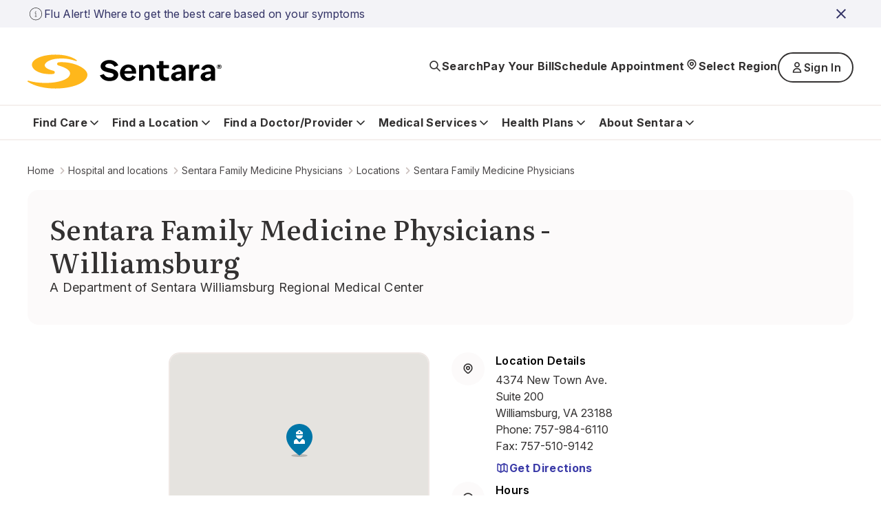

--- FILE ---
content_type: text/html; charset=utf-8
request_url: https://www.sentara.com/hospitalslocations/sentara-family-medicine-physicians/locations/sentara-family-medicine-physicians-new-town-williamsburg
body_size: 34821
content:
<!doctype html><html lang="en"><head><title data-react-helmet="true">Sentara Family Medicine Physicians located in Williamsburg</title><meta data-react-helmet="true" name="keywords" content="sentara, family medicine"/><meta data-react-helmet="true" name="title" content="Sentara Family Medicine Physicians located in Williamsburg"/><meta data-react-helmet="true" name="description" content="Find location details, get directions or make a new patient appointment for Sentara Family Medicine Physicians on New Town Avenue in Williamsburg, Virginia."/><meta data-react-helmet="true" property="og:url" content="https://www.sentara.com/hospitalslocations/sentara-family-medicine-physicians/locations/sentara-family-medicine-physicians-new-town-williamsburg"/><meta data-react-helmet="true" property="og:title" content="Sentara Family Medicine Physicians"/><meta data-react-helmet="true" property="og:description" content="Find location details, get directions or make a new patient appointment for Sentara Family Medicine Physicians on New Town Avenue in Williamsburg, Virginia."/><meta data-react-helmet="true" property="og:site_name" content="Sentara"/><meta data-react-helmet="true" property="og:site" content="www.sentara.com"/><meta data-react-helmet="true" property="og:type" content="website"/><link data-react-helmet="true" rel="alternate" href="https://www.sentara.com/hospitalslocations/sentara-family-medicine-physicians/locations/sentara-family-medicine-physicians-new-town-williamsburg" hrefLang="en"/><link data-react-helmet="true" rel="alternate" href="https://www.sentara.com/hospitalslocations/sentara-family-medicine-physicians/locations/sentara-family-medicine-physicians-new-town-williamsburg" hrefLang="x-default"/><link data-react-helmet="true" rel="canonical" href="https://www.sentara.com/hospitalslocations/sentara-family-medicine-physicians/locations/sentara-family-medicine-physicians-new-town-williamsburg"/><link data-react-helmet="true" rel="icon" href="https://shc-p-001.sitecorecontenthub.cloud/api/public/content/1d49410ac7a84aab986bd1dd5b47a907?v=d21492c7" type="image/x-icon"/><link data-react-helmet="true" rel="preconnect" href="https://fonts.googleapis.com"/><link data-react-helmet="true" rel="preconnect" href="https://fonts.gstatic.com" crossOrigin="anonymous"/><meta charset="utf-8"/><meta name="viewport" content="width=device-width,initial-scale=1,shrink-to-fit=no"/><meta name="theme-color" content="#000000"/><script defer="defer" src="/dist/sentara/static/js/main.a35b0750.js"></script><link href="/dist/sentara/static/css/main.6922e36f.css" rel="stylesheet"></head><body><noscript>You need to enable JavaScript to run this app.</noscript><div id="root"><main id="theme" data-theme="sentara" class="px-4 flex flex-col min-h-screen" style="--neutral-50:#FCFAFA;--neutral-100:#F5F0EE;--neutral-200:#EEE7E4;--neutral-300:#CDC3C0;--neutral-400:#B3A8A2;--neutral-500:#333131;--neutral-600:#696363;--neutral-700:#4B4849;--neutral-800:#333131;--neutral-900:#171717;--primary-50:#F3F3F7;--primary-100:#B4C4FC;--primary-200:#6C85FF;--primary-300:#B0B0D4;--primary-400:#8989C3;--primary-500:#3B3BA8;--primary-600:#434384;--primary-700:#3A3A6A;--primary-800:#333366;--primary-900:#242438;--classIsFull:#F3F3F7;--headersBackground:#0076A8"><div data-uniqueid="97b1e72e-abea-4acc-81e3-03f58c4742f9_Alert_e054dd49-7093-46ce-ac38-74950df483c7" data-component-name="Alert"></div><div style="--primary-50:#F3F3F7;--primary-100:#E9E9F1;--primary-200:#EEE7E4;--primary-300:#E1D5D1;--primary-400:#4B4849;--primary-500:#333131;--primary-600:#434384;--primary-700:#3A3A6A;--primary-800:#171717;--primary-900:#242438;--neutral-50:#FCFAFA;--neutral-100:#F5F0EE;--neutral-200:#EEE7E4;--neutral-300:#E1D5D1;--neutral-400:#B3A8A2;--neutral-500:#8D8585;--neutral-600:#5B5857;--neutral-700:#4B4849;--neutral-800:#333131;--neutral-900:#171717;--classIsFull:#F5F5F5;--headersBackground:#FFFFFF" class="header-Container" id="header_id" data-uniqueid="97b1e72e-abea-4acc-81e3-03f58c4742f9_Header_8bd221ce-3ed5-44ad-9b63-b800d0266d3a" data-skipcontentid="skip-content-id" data-component-name="Header"><header class="header" data-testid="header"><div class="header-Top" data-testid="header-top" style="background-color:#FFFFFF"><div class="header-TopContainer"><a href="/" class="header-MainLogo" title="Sentara logo" target="" aria-label="Sentara logo" data-testid="mainLogoLink"><img src="https://shc-p-001.sitecorecontenthub.cloud/api/public/content/8fc2b982dcf9475a8eab9f40c9423b10?v=691bf632" alt="Sentara logo"/></a><button class="buttonLayout buttonLayout_navigation_medium button header-SearchButton" data-testid="topButtons-SearchButton"><span class="buttonLayout-Icon" data-testid="buttonLayout-iconLeft"><svg width="20" height="20" viewBox="0 0 20 20" fill="none" xmlns="http://www.w3.org/2000/svg"><path d="M17 17L12.3333 12.3333M13.8889 8.44444C13.8889 11.4513 11.4513 13.8889 8.44444 13.8889C5.43756 13.8889 3 11.4513 3 8.44444C3 5.43756 5.43756 3 8.44444 3C11.4513 3 13.8889 5.43756 13.8889 8.44444Z" stroke="#262626" stroke-width="1.67" stroke-linecap="round" stroke-linejoin="round"></path></svg></span><span class="header-SearchButtonText" data-testid="header-searchButtonText">Search</span></button><button class="buttonLayout buttonLayout_navigation_large button locationSelector-RegionButton header-MobileView" aria-label="Select Region" data-testid="location-selector-region-button"><span class="buttonLayout-Icon" data-testid="buttonLayout-iconLeft"><svg width="20" height="20" viewBox="0 0 20 20" fill="none" xmlns="http://www.w3.org/2000/svg"><path d="M14.1007 12.8995C13.5075 13.4927 12.3487 14.6515 11.4138 15.5863C10.6328 16.3674 9.36738 16.3672 8.58633 15.5862C7.66878 14.6686 6.53036 13.5302 5.89966 12.8995C3.63501 10.6348 3.63501 6.96313 5.89966 4.69848C8.1643 2.43384 11.836 2.43384 14.1007 4.69848C16.3653 6.96313 16.3653 10.6348 14.1007 12.8995Z" stroke="#262626" stroke-width="1.67" stroke-linecap="round" stroke-linejoin="round"></path><path d="M12.1748 8.79899C12.1748 10 11.2012 10.9736 10.0002 10.9736C8.79915 10.9736 7.82554 10 7.82554 8.79899C7.82554 7.59798 8.79915 6.62437 10.0002 6.62437C11.2012 6.62437 12.1748 7.59798 12.1748 8.79899Z" stroke="#262626" stroke-width="1.67" stroke-linecap="round" stroke-linejoin="round"></path></svg></span><span class="locationSelector-RegionButtonText">Select Region</span></button><div class="header-SpecialButtonsGroup header-DesktopView" data-testid="header-specialButtonsGroup"><div class="headerNavigationLinks header-DesktopView" data-testid="header-navigation-links"><a class="buttonLayout buttonLayout_navigation_medium headerNavigationLinks-Item" href="/billing" text="Pay Your Bill" aria_label="Pay Your Bill" target="" data-testid="headerNavigationLinks-topNavigationLink-0">Pay Your Bill</a><a class="buttonLayout buttonLayout_navigation_medium headerNavigationLinks-Item" href="/find-a-doctor-or-provider/sentara-medical-group/schedule-an-appointment" text="Schedule Appointment" aria_label="Schedule Appointment" target="" data-testid="headerNavigationLinks-topNavigationLink-1">Schedule Appointment</a></div><button class="buttonLayout buttonLayout_navigation_large button locationSelector-RegionButton header-DesktopView" aria-label="Select Region" data-testid="location-selector-region-button"><span class="buttonLayout-Icon" data-testid="buttonLayout-iconLeft"><svg width="20" height="20" viewBox="0 0 20 20" fill="none" xmlns="http://www.w3.org/2000/svg"><path d="M14.1007 12.8995C13.5075 13.4927 12.3487 14.6515 11.4138 15.5863C10.6328 16.3674 9.36738 16.3672 8.58633 15.5862C7.66878 14.6686 6.53036 13.5302 5.89966 12.8995C3.63501 10.6348 3.63501 6.96313 5.89966 4.69848C8.1643 2.43384 11.836 2.43384 14.1007 4.69848C16.3653 6.96313 16.3653 10.6348 14.1007 12.8995Z" stroke="#262626" stroke-width="1.67" stroke-linecap="round" stroke-linejoin="round"></path><path d="M12.1748 8.79899C12.1748 10 11.2012 10.9736 10.0002 10.9736C8.79915 10.9736 7.82554 10 7.82554 8.79899C7.82554 7.59798 8.79915 6.62437 10.0002 6.62437C11.2012 6.62437 12.1748 7.59798 12.1748 8.79899Z" stroke="#262626" stroke-width="1.67" stroke-linecap="round" stroke-linejoin="round"></path></svg></span><span class="locationSelector-RegionButtonText">Select Region</span></button><div class="header-headerSignIn"><button class="buttonLayout buttonLayout_none_small button" aria-haspopup="true" aria-expanded="false" aria-controls="signInDropdownMenu" aria-label="Sign In button" type="button" data-testid="signInLink">Sign In</button><ul id="signInDropdownMenu" class="SignInDropdownMenu " role="menu" aria-label="Sign In button dropdown menu" tabindex="-1"><li role="menuitem" class="buttonLayout buttonLayout_secondary_large"><a href=" https://mychart.sentara.com/mychart/" target="" aria-label="Sentara MyChart">Sentara MyChart</a></li><li role="menuitem" class="buttonLayout buttonLayout_secondary_large"><a href="https://member.sentarahealthplans.com/sign-in" target="_blank" rel="noopener noreferrer" aria-label="Health Plan Member Portal">Health Plan Member Portal</a></li></ul></div><div class="headerNavigationLinks header-MobileView" data-testid="header-navigation-links"><a class="buttonLayout buttonLayout_navigation_medium headerNavigationLinks-Item" href="/billing" text="Pay Your Bill" aria_label="Pay Your Bill" target="" data-testid="headerNavigationLinks-topNavigationLink-0">Pay Your Bill</a><a class="buttonLayout buttonLayout_navigation_medium headerNavigationLinks-Item" href="/find-a-doctor-or-provider/sentara-medical-group/schedule-an-appointment" text="Schedule Appointment" aria_label="Schedule Appointment" target="" data-testid="headerNavigationLinks-topNavigationLink-1">Schedule Appointment</a></div></div><button class="buttonLayout buttonLayout_navigation_medium button header-MenuButton" aria-label="Navigation Menu" data-testid="side-menu-button"><span class="buttonLayout-Icon" data-testid="buttonLayout-iconRight"><svg width="20" height="20" viewBox="0 0 20 20" fill="none" xmlns="http://www.w3.org/2000/svg"><path d="M3 4.75H17M3 10H17M3 15.25H17" stroke="#262626" stroke-width="1.67" stroke-linecap="round" stroke-linejoin="round"></path></svg></span></button><div aria-live="polite" class="header-ScreenReaderMessage">Main navigation is closed</div></div></div><div class="header-BottomContainer"><div class="header-CloseContainer"><button class="buttonLayout buttonLayout_navigation_medium button header-CloseButton" aria-label="Close main navigation"><span class="buttonLayout-Icon" data-testid="buttonLayout-iconLeft"><svg width="20" height="20" viewBox="0 0 20 20" fill="none" xmlns="http://www.w3.org/2000/svg"><path fill-rule="evenodd" clip-rule="evenodd" d="M 3 3 L 17 17 M 10 10 L 3 17 M 10 10 L 17 3" stroke-width="2"></path></svg></span>Close main navigation</button></div><nav class="header-Navigation" data-testid="header-navigation"><ul class="header-NavList"><li class="mainNavigationItem" data-testid="mainNavigationItem-0"><div class="mainNavigationItem-ButtonsContainer" data-testid="mainNavigationItem-buttonsContainer"><button class="buttonLayout buttonLayout_navigation_large button mainNavigationItem-BackButton" data-testid="header-mobile-back-button" aria-label="Back to the main navigation level"><span class="buttonLayout-Icon" data-testid="buttonLayout-iconLeft"><svg width="20" height="20" viewBox="0 0 20 20" fill="none" xmlns="http://www.w3.org/2000/svg"><path d="M15 8L10 13L5 8" stroke="#262626" stroke-width="1.67" stroke-linecap="round" stroke-linejoin="round"></path></svg></span>Back to the main navigation level</button><button class="buttonLayout buttonLayout_navigation_large button mainNavigationLink" data-testid="mainNavigationItem-0-mainNavigationLink-button" aria-label="Find Care button">Find Care<span class="buttonLayout-Icon" data-testid="buttonLayout-iconRight"><svg width="20" height="20" viewBox="0 0 20 20" fill="none" xmlns="http://www.w3.org/2000/svg"><path d="M15 8L10 13L5 8" stroke="#262626" stroke-width="1.67" stroke-linecap="round" stroke-linejoin="round"></path></svg></span></button></div><div data-testid="secondary-navigation" class="mainNavigationItem-SecondaryNav mainNavigationItem-SecondaryNav_TwoColumn"><p class="mainNavigationItem-ShortSummary" data-testid="mainNavigationItem-short-summary">Sentara offers convenient options for care depending on your condition.</p><div class="mainNavigationItem-SecondaryNavBlock"><ul class="mainNavigationItem-SecondaryNavList" data-testid="secondaryNavList"><li class="mainNavigationItem-SecondaryNavListItem" data-testid="mainNavigationItem-0-secondaryNavigationLink-listItem-0"><a href="/hospitalslocations/sentara-virtual-care/our-care-teams" class="buttonLayout buttonLayout_navigation_large secondaryNavigationLink-Link" target="" data-testid="mainNavigationItem-0-secondaryNavigationLink-0" aria-label="Virtual Care">Virtual Care</a></li><li class="mainNavigationItem-SecondaryNavListItem" data-testid="mainNavigationItem-0-secondaryNavigationLink-listItem-1"><a href="/find-care/walk-in-care-locations" class="buttonLayout buttonLayout_navigation_large secondaryNavigationLink-Link" target="" data-testid="mainNavigationItem-0-secondaryNavigationLink-1" aria-label="Walk-In Care">Walk-In Care</a></li><li class="mainNavigationItem-SecondaryNavListItem" data-testid="mainNavigationItem-0-secondaryNavigationLink-listItem-2"><a href="/hospitalslocations/sentara-urgent-care/locations" class="buttonLayout buttonLayout_navigation_large secondaryNavigationLink-Link" target="" data-testid="mainNavigationItem-0-secondaryNavigationLink-2" aria-label="Urgent Care">Urgent Care</a></li><li class="mainNavigationItem-SecondaryNavListItem" data-testid="mainNavigationItem-0-secondaryNavigationLink-listItem-3"><a href="/find-a-doctor-or-provider/sentara-medical-group/schedule-an-appointment" class="buttonLayout buttonLayout_navigation_large secondaryNavigationLink-Link" target="" data-testid="mainNavigationItem-0-secondaryNavigationLink-3" aria-label="New Patient Appointment">New Patient Appointment</a></li><li class="mainNavigationItem-SecondaryNavListItem" data-testid="mainNavigationItem-0-secondaryNavigationLink-listItem-4"><a href="/hospitalslocations?types=Emergency" class="buttonLayout buttonLayout_navigation_large secondaryNavigationLink-Link" target="" data-testid="mainNavigationItem-0-secondaryNavigationLink-4" aria-label="Emergency Room">Emergency Room</a></li></ul><a href="/find-care" class="buttonLayout buttonLayout_link_large mainNavigationItem-LinkCTA" target="" data-testid="mainNavigationItem-linkCTA" aria-label="Which Should I Choose?">Which Should I Choose?</a></div></div></li><li class="mainNavigationItem" data-testid="mainNavigationItem-1"><div class="mainNavigationItem-ButtonsContainer" data-testid="mainNavigationItem-buttonsContainer"><button class="buttonLayout buttonLayout_navigation_large button mainNavigationItem-BackButton" data-testid="header-mobile-back-button" aria-label="Back to the main navigation level"><span class="buttonLayout-Icon" data-testid="buttonLayout-iconLeft"><svg width="20" height="20" viewBox="0 0 20 20" fill="none" xmlns="http://www.w3.org/2000/svg"><path d="M15 8L10 13L5 8" stroke="#262626" stroke-width="1.67" stroke-linecap="round" stroke-linejoin="round"></path></svg></span>Back to the main navigation level</button><button class="buttonLayout buttonLayout_navigation_large button mainNavigationLink" data-testid="mainNavigationItem-1-mainNavigationLink-button" aria-label="Find a Location button">Find a Location<span class="buttonLayout-Icon" data-testid="buttonLayout-iconRight"><svg width="20" height="20" viewBox="0 0 20 20" fill="none" xmlns="http://www.w3.org/2000/svg"><path d="M15 8L10 13L5 8" stroke="#262626" stroke-width="1.67" stroke-linecap="round" stroke-linejoin="round"></path></svg></span></button></div><div data-testid="secondary-navigation" class="mainNavigationItem-SecondaryNav"><p class="mainNavigationItem-ShortSummary" data-testid="mainNavigationItem-short-summary">Sentara operates more than 100 sites of care across Virginia and North Carolina. Find locations near you.</p><div class="mainNavigationItem-SecondaryNavBlock"><ul class="mainNavigationItem-SecondaryNavList mainNavigationItem-SecondaryNavList_InlineLinks" data-testid="secondaryNavList"><li class="mainNavigationItem-SecondaryNavListItem" data-testid="mainNavigationItem-1-secondaryNavigationLink-listItem-0"><a href="/hospitalslocations?types=Hospitals" class="buttonLayout buttonLayout_navigation_large secondaryNavigationLink-Link" target="" data-testid="mainNavigationItem-1-secondaryNavigationLink-0" aria-label="Hospitals">Hospitals</a></li><li class="mainNavigationItem-SecondaryNavListItem" data-testid="mainNavigationItem-1-secondaryNavigationLink-listItem-1"><a href="/hospitalslocations?types=Imaging+Center" class="buttonLayout buttonLayout_navigation_large secondaryNavigationLink-Link" target="" data-testid="mainNavigationItem-1-secondaryNavigationLink-1" aria-label="Imaging Centers">Imaging Centers</a></li><li class="mainNavigationItem-SecondaryNavListItem" data-testid="mainNavigationItem-1-secondaryNavigationLink-listItem-2"><a href="/hospitalslocations?types=Senior+Care" class="buttonLayout buttonLayout_navigation_large secondaryNavigationLink-Link" target="" data-testid="mainNavigationItem-1-secondaryNavigationLink-2" aria-label="Senior Care">Senior Care</a></li><li class="mainNavigationItem-SecondaryNavListItem" data-testid="mainNavigationItem-1-secondaryNavigationLink-listItem-3"><a href="/hospitalslocations?types=Schools" class="buttonLayout buttonLayout_navigation_large secondaryNavigationLink-Link" target="" data-testid="mainNavigationItem-1-secondaryNavigationLink-3" aria-label="Schools">Schools</a></li><li class="mainNavigationItem-SecondaryNavListItem" data-testid="mainNavigationItem-1-secondaryNavigationLink-listItem-4"><a href="/hospitalslocations?types=Urgent+Care" class="buttonLayout buttonLayout_navigation_large secondaryNavigationLink-Link" target="" data-testid="mainNavigationItem-1-secondaryNavigationLink-4" aria-label="Urgent Care">Urgent Care</a></li><li class="mainNavigationItem-SecondaryNavListItem" data-testid="mainNavigationItem-1-secondaryNavigationLink-listItem-5"><a href="/hospitalslocations?types=Emergency" class="buttonLayout buttonLayout_navigation_large secondaryNavigationLink-Link" target="" data-testid="mainNavigationItem-1-secondaryNavigationLink-5" aria-label="Emergency">Emergency</a></li><li class="mainNavigationItem-SecondaryNavListItem" data-testid="mainNavigationItem-1-secondaryNavigationLink-listItem-6"><a href="/hospitalslocations?types=Outpatient+Care" class="buttonLayout buttonLayout_navigation_large secondaryNavigationLink-Link" target="" data-testid="mainNavigationItem-1-secondaryNavigationLink-6" aria-label="Outpatient Care">Outpatient Care</a></li><li class="mainNavigationItem-SecondaryNavListItem" data-testid="mainNavigationItem-1-secondaryNavigationLink-listItem-7"><a href="/hospitalslocations?types=Primary+Care" class="buttonLayout buttonLayout_navigation_large secondaryNavigationLink-Link" target="" data-testid="mainNavigationItem-1-secondaryNavigationLink-7" aria-label="Primary Care">Primary Care</a></li><li class="mainNavigationItem-SecondaryNavListItem" data-testid="mainNavigationItem-1-secondaryNavigationLink-listItem-8"><a href="/hospitalslocations?types=Therapy+and+Fitness" class="buttonLayout buttonLayout_navigation_large secondaryNavigationLink-Link" target="" data-testid="mainNavigationItem-1-secondaryNavigationLink-8" aria-label="Therapy &amp; Fitness">Therapy &amp; Fitness</a></li><li class="mainNavigationItem-SecondaryNavListItem" data-testid="mainNavigationItem-1-secondaryNavigationLink-listItem-9"><a href="/hospitalslocations?types=Home+Care" class="buttonLayout buttonLayout_navigation_large secondaryNavigationLink-Link" target="" data-testid="mainNavigationItem-1-secondaryNavigationLink-9" aria-label="Home Care">Home Care</a></li></ul><a href="/hospitalslocations" class="buttonLayout buttonLayout_link_large mainNavigationItem-LinkCTA" target="" data-testid="mainNavigationItem-linkCTA" aria-label="View Nearby Locations">View Nearby Locations</a></div></div></li><li class="mainNavigationItem" data-testid="mainNavigationItem-2"><div class="mainNavigationItem-ButtonsContainer" data-testid="mainNavigationItem-buttonsContainer"><button class="buttonLayout buttonLayout_navigation_large button mainNavigationItem-BackButton" data-testid="header-mobile-back-button" aria-label="Back to the main navigation level"><span class="buttonLayout-Icon" data-testid="buttonLayout-iconLeft"><svg width="20" height="20" viewBox="0 0 20 20" fill="none" xmlns="http://www.w3.org/2000/svg"><path d="M15 8L10 13L5 8" stroke="#262626" stroke-width="1.67" stroke-linecap="round" stroke-linejoin="round"></path></svg></span>Back to the main navigation level</button><button class="buttonLayout buttonLayout_navigation_large button mainNavigationLink" data-testid="mainNavigationItem-2-mainNavigationLink-button" aria-label="Find a Doctor/Provider button">Find a Doctor/Provider<span class="buttonLayout-Icon" data-testid="buttonLayout-iconRight"><svg width="20" height="20" viewBox="0 0 20 20" fill="none" xmlns="http://www.w3.org/2000/svg"><path d="M15 8L10 13L5 8" stroke="#262626" stroke-width="1.67" stroke-linecap="round" stroke-linejoin="round"></path></svg></span></button></div><div data-testid="secondary-navigation" class="mainNavigationItem-SecondaryNav mainNavigationItem-SecondaryNav_TwoColumn"><p class="mainNavigationItem-ShortSummary" data-testid="mainNavigationItem-short-summary">Find a doctor or other health care provider perfect for your medical needs.</p><div class="mainNavigationItem-SecondaryNavBlock"><ul class="mainNavigationItem-SecondaryNavList mainNavigationItem-SecondaryNavList_InlineLinks" data-testid="secondaryNavList"><li class="mainNavigationItem-SecondaryNavListItem" data-testid="mainNavigationItem-2-secondaryNavigationLink-listItem-0"><a href="/find-a-doctor-or-provider" class="buttonLayout buttonLayout_navigation_large secondaryNavigationLink-Link" target="" data-testid="mainNavigationItem-2-secondaryNavigationLink-0" aria-label="Find a Doctor or Provider">Find a Doctor or Provider</a></li><li class="mainNavigationItem-SecondaryNavListItem" data-testid="mainNavigationItem-2-secondaryNavigationLink-listItem-1"><a href="/find-a-doctor-or-provider/sentara-medical-group/schedule-an-appointment" class="buttonLayout buttonLayout_navigation_large secondaryNavigationLink-Link" target="" data-testid="mainNavigationItem-2-secondaryNavigationLink-1" aria-label="Schedule an Appointment">Schedule an Appointment</a></li><li class="mainNavigationItem-SecondaryNavListItem" data-testid="mainNavigationItem-2-secondaryNavigationLink-listItem-2"><a href="/find-a-doctor-or-provider/sentara-medical-group/primary-care" class="buttonLayout buttonLayout_navigation_large secondaryNavigationLink-Link" target="" data-testid="mainNavigationItem-2-secondaryNavigationLink-2" aria-label="Primary Care">Primary Care</a></li><li class="mainNavigationItem-SecondaryNavListItem" data-testid="mainNavigationItem-2-secondaryNavigationLink-listItem-3"><a href="/find-a-doctor-or-provider/np-pa" class="buttonLayout buttonLayout_navigation_large secondaryNavigationLink-Link" target="" data-testid="mainNavigationItem-2-secondaryNavigationLink-3" aria-label="What is an NP or PA?">What is an NP or PA?</a></li><li class="mainNavigationItem-SecondaryNavListItem" data-testid="mainNavigationItem-2-secondaryNavigationLink-listItem-4"><a href="/find-a-doctor-or-provider/sentara-medical-group" class="buttonLayout buttonLayout_navigation_large secondaryNavigationLink-Link" target="" data-testid="mainNavigationItem-2-secondaryNavigationLink-4" aria-label="Sentara Medical Group">Sentara Medical Group</a></li></ul><a href="/find-a-doctor-or-provider" class="buttonLayout buttonLayout_link_large mainNavigationItem-LinkCTA" target="" data-testid="mainNavigationItem-linkCTA" aria-label="Find a Doctor or Provider">Find a Doctor or Provider</a></div></div></li><li class="mainNavigationItem" data-testid="mainNavigationItem-3"><div class="mainNavigationItem-ButtonsContainer" data-testid="mainNavigationItem-buttonsContainer"><button class="buttonLayout buttonLayout_navigation_large button mainNavigationItem-BackButton" data-testid="header-mobile-back-button" aria-label="Back to the main navigation level"><span class="buttonLayout-Icon" data-testid="buttonLayout-iconLeft"><svg width="20" height="20" viewBox="0 0 20 20" fill="none" xmlns="http://www.w3.org/2000/svg"><path d="M15 8L10 13L5 8" stroke="#262626" stroke-width="1.67" stroke-linecap="round" stroke-linejoin="round"></path></svg></span>Back to the main navigation level</button><button class="buttonLayout buttonLayout_navigation_large button mainNavigationLink" data-testid="mainNavigationItem-3-mainNavigationLink-button" aria-label="Medical Services button">Medical Services<span class="buttonLayout-Icon" data-testid="buttonLayout-iconRight"><svg width="20" height="20" viewBox="0 0 20 20" fill="none" xmlns="http://www.w3.org/2000/svg"><path d="M15 8L10 13L5 8" stroke="#262626" stroke-width="1.67" stroke-linecap="round" stroke-linejoin="round"></path></svg></span></button></div><div data-testid="secondary-navigation" class="mainNavigationItem-SecondaryNav mainNavigationItem-SecondaryNav_TwoColumn"><p class="mainNavigationItem-ShortSummary" data-testid="mainNavigationItem-short-summary">Sentara offers a wide range of medical services throughout Virginia and North Carolina.</p><div class="mainNavigationItem-SecondaryNavBlock"><ul class="mainNavigationItem-SecondaryNavList mainNavigationItem-SecondaryNavList_InlineLinks" data-testid="secondaryNavList"><li class="mainNavigationItem-SecondaryNavListItem" data-testid="mainNavigationItem-3-secondaryNavigationLink-listItem-0"><a href="/medicalservices/cancer" class="buttonLayout buttonLayout_navigation_large secondaryNavigationLink-Link" target="" data-testid="mainNavigationItem-3-secondaryNavigationLink-0" aria-label="Cancer">Cancer</a></li><li class="mainNavigationItem-SecondaryNavListItem" data-testid="mainNavigationItem-3-secondaryNavigationLink-listItem-1"><a href="/medicalservices/emergency-services" class="buttonLayout buttonLayout_navigation_large secondaryNavigationLink-Link" target="" data-testid="mainNavigationItem-3-secondaryNavigationLink-1" aria-label="Emergency">Emergency</a></li><li class="mainNavigationItem-SecondaryNavListItem" data-testid="mainNavigationItem-3-secondaryNavigationLink-listItem-2"><a href="/medicalservices/heart-and-vascular" class="buttonLayout buttonLayout_navigation_large secondaryNavigationLink-Link" target="" data-testid="mainNavigationItem-3-secondaryNavigationLink-2" aria-label="Heart &amp; Vascular">Heart &amp; Vascular</a></li><li class="mainNavigationItem-SecondaryNavListItem" data-testid="mainNavigationItem-3-secondaryNavigationLink-listItem-3"><a href="/medicalservices/home-care" class="buttonLayout buttonLayout_navigation_large secondaryNavigationLink-Link" target="" data-testid="mainNavigationItem-3-secondaryNavigationLink-3" aria-label="Home Care">Home Care</a></li><li class="mainNavigationItem-SecondaryNavListItem" data-testid="mainNavigationItem-3-secondaryNavigationLink-listItem-4"><a href="/medicalservices/imaging" class="buttonLayout buttonLayout_navigation_large secondaryNavigationLink-Link" target="" data-testid="mainNavigationItem-3-secondaryNavigationLink-4" aria-label="Imaging">Imaging</a></li><li class="mainNavigationItem-SecondaryNavListItem" data-testid="mainNavigationItem-3-secondaryNavigationLink-listItem-5"><a href="/medicalservices/maternity" class="buttonLayout buttonLayout_navigation_large secondaryNavigationLink-Link" target="" data-testid="mainNavigationItem-3-secondaryNavigationLink-5" aria-label="Maternity">Maternity</a></li><li class="mainNavigationItem-SecondaryNavListItem" data-testid="mainNavigationItem-3-secondaryNavigationLink-listItem-6"><a href="/medicalservices/neurosciences" class="buttonLayout buttonLayout_navigation_large secondaryNavigationLink-Link" target="" data-testid="mainNavigationItem-3-secondaryNavigationLink-6" aria-label="Neurosciences">Neurosciences</a></li><li class="mainNavigationItem-SecondaryNavListItem" data-testid="mainNavigationItem-3-secondaryNavigationLink-listItem-7"><a href="/medicalservices/orthopedics" class="buttonLayout buttonLayout_navigation_large secondaryNavigationLink-Link" target="" data-testid="mainNavigationItem-3-secondaryNavigationLink-7" aria-label="Orthopedics">Orthopedics</a></li><li class="mainNavigationItem-SecondaryNavListItem" data-testid="mainNavigationItem-3-secondaryNavigationLink-listItem-8"><a href="/medicalservices/rehabilitation-and-therapy" class="buttonLayout buttonLayout_navigation_large secondaryNavigationLink-Link" target="" data-testid="mainNavigationItem-3-secondaryNavigationLink-8" aria-label="Rehabilitation &amp; Therapy">Rehabilitation &amp; Therapy</a></li><li class="mainNavigationItem-SecondaryNavListItem" data-testid="mainNavigationItem-3-secondaryNavigationLink-listItem-9"><a href="/medicalservices/weight-loss/weight-loss-surgery" class="buttonLayout buttonLayout_navigation_large secondaryNavigationLink-Link" target="" data-testid="mainNavigationItem-3-secondaryNavigationLink-9" aria-label="Weight Loss Surgery">Weight Loss Surgery</a></li></ul><a href="/medicalservices" class="buttonLayout buttonLayout_link_large mainNavigationItem-LinkCTA" target="" data-testid="mainNavigationItem-linkCTA" aria-label="View All Services">View All Services</a></div></div></li><li class="mainNavigationItem" data-testid="mainNavigationItem-4"><div class="mainNavigationItem-ButtonsContainer" data-testid="mainNavigationItem-buttonsContainer"><button class="buttonLayout buttonLayout_navigation_large button mainNavigationItem-BackButton" data-testid="header-mobile-back-button" aria-label="Back to the main navigation level"><span class="buttonLayout-Icon" data-testid="buttonLayout-iconLeft"><svg width="20" height="20" viewBox="0 0 20 20" fill="none" xmlns="http://www.w3.org/2000/svg"><path d="M15 8L10 13L5 8" stroke="#262626" stroke-width="1.67" stroke-linecap="round" stroke-linejoin="round"></path></svg></span>Back to the main navigation level</button><button class="buttonLayout buttonLayout_navigation_large button mainNavigationLink" data-testid="mainNavigationItem-4-mainNavigationLink-button" aria-label="Health Plans button">Health Plans<span class="buttonLayout-Icon" data-testid="buttonLayout-iconRight"><svg width="20" height="20" viewBox="0 0 20 20" fill="none" xmlns="http://www.w3.org/2000/svg"><path d="M15 8L10 13L5 8" stroke="#262626" stroke-width="1.67" stroke-linecap="round" stroke-linejoin="round"></path></svg></span></button></div><div data-testid="secondary-navigation" class="mainNavigationItem-SecondaryNav mainNavigationItem-SecondaryNav_TwoColumn"><p class="mainNavigationItem-ShortSummary" data-testid="mainNavigationItem-short-summary">With us, you&#x27;re more than a number</p><div class="mainNavigationItem-SecondaryNavBlock"><ul class="mainNavigationItem-SecondaryNavList mainNavigationItem-SecondaryNavList_InlineLinks" data-testid="secondaryNavList"><li class="mainNavigationItem-SecondaryNavListItem" data-testid="mainNavigationItem-4-secondaryNavigationLink-listItem-0"><a href="https://www.sentarahealthplans.com/en/plans" class="buttonLayout buttonLayout_navigation_large secondaryNavigationLink-Link" title="Shop for insurance" target="_blank" rel="noopener noreferrer" lang="en" data-testid="mainNavigationItem-4-secondaryNavigationLink-0" aria-label="Shop for insurance">Shop for insurance</a></li><li class="mainNavigationItem-SecondaryNavListItem" data-testid="mainNavigationItem-4-secondaryNavigationLink-listItem-1"><a href="https://www.sentarahealthplans.com/en/members" class="buttonLayout buttonLayout_navigation_large secondaryNavigationLink-Link" title="Manage my plan" target="_blank" rel="noopener noreferrer" lang="en" data-testid="mainNavigationItem-4-secondaryNavigationLink-1" aria-label="Manage my plan">Manage my plan</a></li><li class="mainNavigationItem-SecondaryNavListItem" data-testid="mainNavigationItem-4-secondaryNavigationLink-listItem-2"><a href="https://www.sentarahealthplans.com/en/find-doctors-drugs-and-facilities" class="buttonLayout buttonLayout_navigation_large secondaryNavigationLink-Link" title="Find in-network doctors, drugs and facilities" target="_blank" rel="noopener noreferrer" lang="en" data-testid="mainNavigationItem-4-secondaryNavigationLink-2" aria-label="Find in-network doctors, drugs and facilities">Find in-network doctors, drugs and facilities</a></li><li class="mainNavigationItem-SecondaryNavListItem" data-testid="mainNavigationItem-4-secondaryNavigationLink-listItem-3"><a href="https://www.sentarahealthplans.com/en/" class="buttonLayout buttonLayout_navigation_large secondaryNavigationLink-Link" title="More about Sentara Health Plans" target="_blank" rel="noopener noreferrer" lang="en" data-testid="mainNavigationItem-4-secondaryNavigationLink-3" aria-label="More about Sentara Health Plans">More about Sentara Health Plans</a></li></ul></div></div></li><li class="mainNavigationItem" data-testid="mainNavigationItem-5"><div class="mainNavigationItem-ButtonsContainer" data-testid="mainNavigationItem-buttonsContainer"><button class="buttonLayout buttonLayout_navigation_large button mainNavigationItem-BackButton" data-testid="header-mobile-back-button" aria-label="Back to the main navigation level"><span class="buttonLayout-Icon" data-testid="buttonLayout-iconLeft"><svg width="20" height="20" viewBox="0 0 20 20" fill="none" xmlns="http://www.w3.org/2000/svg"><path d="M15 8L10 13L5 8" stroke="#262626" stroke-width="1.67" stroke-linecap="round" stroke-linejoin="round"></path></svg></span>Back to the main navigation level</button><button class="buttonLayout buttonLayout_navigation_large button mainNavigationLink" data-testid="mainNavigationItem-5-mainNavigationLink-button" aria-label="About Sentara button">About Sentara<span class="buttonLayout-Icon" data-testid="buttonLayout-iconRight"><svg width="20" height="20" viewBox="0 0 20 20" fill="none" xmlns="http://www.w3.org/2000/svg"><path d="M15 8L10 13L5 8" stroke="#262626" stroke-width="1.67" stroke-linecap="round" stroke-linejoin="round"></path></svg></span></button></div><div data-testid="secondary-navigation" class="mainNavigationItem-SecondaryNav mainNavigationItem-SecondaryNav_TwoColumn"><p class="mainNavigationItem-ShortSummary" data-testid="mainNavigationItem-short-summary">Sentara has a long history of innovation, compassion and community benefit.</p><div class="mainNavigationItem-SecondaryNavBlock"><ul class="mainNavigationItem-SecondaryNavList mainNavigationItem-SecondaryNavList_InlineLinks" data-testid="secondaryNavList"><li class="mainNavigationItem-SecondaryNavListItem" data-testid="mainNavigationItem-5-secondaryNavigationLink-listItem-0"><a href="/aboutus/about-sentara" class="buttonLayout buttonLayout_navigation_large secondaryNavigationLink-Link" title="who we are" target="" lang="en" data-testid="mainNavigationItem-5-secondaryNavigationLink-0" aria-label="who we are">Who we are</a></li><li class="mainNavigationItem-SecondaryNavListItem" data-testid="mainNavigationItem-5-secondaryNavigationLink-listItem-1"><a href="/aboutus/careers" class="buttonLayout buttonLayout_navigation_large secondaryNavigationLink-Link" target="" data-testid="mainNavigationItem-5-secondaryNavigationLink-1" aria-label="Careers">Careers</a></li><li class="mainNavigationItem-SecondaryNavListItem" data-testid="mainNavigationItem-5-secondaryNavigationLink-listItem-2"><a href="/aboutus/news" class="buttonLayout buttonLayout_navigation_large secondaryNavigationLink-Link" target="" data-testid="mainNavigationItem-5-secondaryNavigationLink-2" aria-label="Newsroom">Newsroom</a></li><li class="mainNavigationItem-SecondaryNavListItem" data-testid="mainNavigationItem-5-secondaryNavigationLink-listItem-3"><a href="/community-involvement" class="buttonLayout buttonLayout_navigation_large secondaryNavigationLink-Link" title="Community Involvement" target="_blank" rel="noopener noreferrer" lang="en" data-testid="mainNavigationItem-5-secondaryNavigationLink-3" aria-label="Community Involvement">Community Involvement</a></li><li class="mainNavigationItem-SecondaryNavListItem" data-testid="mainNavigationItem-5-secondaryNavigationLink-listItem-4"><a href="/aboutus/about-sentara/sentara-health-plans" class="buttonLayout buttonLayout_navigation_large secondaryNavigationLink-Link" title="Sentara Health Plans" target="" lang="en" data-testid="mainNavigationItem-5-secondaryNavigationLink-4" aria-label="Sentara Health Plans">Sentara Health Plans</a></li></ul><a href="/aboutus" class="buttonLayout buttonLayout_link_large mainNavigationItem-LinkCTA" target="" data-testid="mainNavigationItem-linkCTA" aria-label="More About Sentara">More About Sentara</a></div></div></li></ul></nav></div></header></div><div data-uniqueid="97b1e72e-abea-4acc-81e3-03f58c4742f9_Breadcrumbs_cb44cc03-2338-417e-90a7-ef833f6d241c" data-component-name="Breadcrumbs"><nav aria-label="Breadcrumb" class="breadcrumbs" data-testid="nav-breadcrumbs"><ol class="breadcrumbs-Wrapper"><li class="breadcrumbs-Container"><a href="/" class="breadcrumbs-Item" data-testid="breadcrumb-link">Home</a><svg width="16" height="16" viewBox="0 0 16 16" fill="none" xmlns="http://www.w3.org/2000/svg" class="breadcrumbs-Icon" data-testid="breadcrumb-icon"><path d="M5.59998 4L9.59998 8L5.59998 12" stroke="#D4D4D4" stroke-width="1.67" stroke-linecap="round" stroke-linejoin="round"></path></svg></li><li class="breadcrumbs-Container"><a href="/hospitalslocations" class="breadcrumbs-Item" data-testid="breadcrumb-link">Hospital and locations</a><svg width="16" height="16" viewBox="0 0 16 16" fill="none" xmlns="http://www.w3.org/2000/svg" class="breadcrumbs-Icon" data-testid="breadcrumb-icon"><path d="M5.59998 4L9.59998 8L5.59998 12" stroke="#D4D4D4" stroke-width="1.67" stroke-linecap="round" stroke-linejoin="round"></path></svg></li><li class="breadcrumbs-Container"><a href="/hospitalslocations/sentara-family-medicine-physicians" class="breadcrumbs-Item" data-testid="breadcrumb-link">Sentara Family Medicine Physicians</a><svg width="16" height="16" viewBox="0 0 16 16" fill="none" xmlns="http://www.w3.org/2000/svg" class="breadcrumbs-Icon" data-testid="breadcrumb-icon"><path d="M5.59998 4L9.59998 8L5.59998 12" stroke="#D4D4D4" stroke-width="1.67" stroke-linecap="round" stroke-linejoin="round"></path></svg></li><li class="breadcrumbs-Container"><a href="/hospitalslocations/sentara-family-medicine-physicians/locations" class="breadcrumbs-Item" data-testid="breadcrumb-link">Locations</a><svg width="16" height="16" viewBox="0 0 16 16" fill="none" xmlns="http://www.w3.org/2000/svg" class="breadcrumbs-Icon" data-testid="breadcrumb-icon"><path d="M5.59998 4L9.59998 8L5.59998 12" stroke="#D4D4D4" stroke-width="1.67" stroke-linecap="round" stroke-linejoin="round"></path></svg></li><li class="breadcrumbs-Container"><a href="/hospitalslocations/sentara-family-medicine-physicians/locations/sentara-family-medicine-physicians-new-town-williamsburg" class="breadcrumbs-Item" data-testid="breadcrumb-link" aria-current="page">Sentara Family Medicine Physicians</a></li></ol></nav></div><div data-uniqueid="97b1e72e-abea-4acc-81e3-03f58c4742f9_HeroBannerLocationDetails_930c4b91-e35f-49fd-ab48-8506d3196291" data-component-name="HeroBannerLocationDetails"><section class="banner"><div class="banner-InfoContainer"><h1 class="banner-Header" data-testid="banner-header">Sentara Family Medicine Physicians - Williamsburg</h1><div class="richText richText_FullWidth heroBannerLocationDetails-Description" data-testid="heroBannerLocationDetails-description">A Department of Sentara Williamsburg Regional Medical Center</div></div></section></div><div data-uniqueid="97b1e72e-abea-4acc-81e3-03f58c4742f9_LocationDetails_7670809d-95db-4055-bf12-590a83ce05c9" data-component-name="LocationDetails"><div class="locationDetails"><div class="locationDetails-ContentWrapper"><div class="googleMap" data-testid="google-map"><div class="loader loader_M googleMap-Loader" data-testid="loader" tabindex="-1" aria-hidden="true"><span class="loader-Spinner"></span><span class="loader-Text">Loading</span></div></div><div class="locationDetails-Info"><div class="iconInfo" data-testid="icon-info-location-details"><div class="iconInfo-Icon" data-testid="icon-info-location-details-icon"><svg width="20" height="20" viewBox="0 0 20 20" fill="none" xmlns="http://www.w3.org/2000/svg"><path d="M14.1007 12.8995C13.5075 13.4927 12.3487 14.6515 11.4138 15.5863C10.6328 16.3674 9.36738 16.3672 8.58633 15.5862C7.66878 14.6686 6.53036 13.5302 5.89966 12.8995C3.63501 10.6348 3.63501 6.96313 5.89966 4.69848C8.1643 2.43384 11.836 2.43384 14.1007 4.69848C16.3653 6.96313 16.3653 10.6348 14.1007 12.8995Z" stroke="#262626" stroke-width="1.67" stroke-linecap="round" stroke-linejoin="round"></path><path d="M12.1748 8.79899C12.1748 10 11.2012 10.9736 10.0002 10.9736C8.79915 10.9736 7.82554 10 7.82554 8.79899C7.82554 7.59798 8.79915 6.62437 10.0002 6.62437C11.2012 6.62437 12.1748 7.59798 12.1748 8.79899Z" stroke="#262626" stroke-width="1.67" stroke-linecap="round" stroke-linejoin="round"></path></svg></div><div><p class="iconInfo-Heading" data-testid="icon-info-location-details-heading">Location Details</p><div class="locationDetails-InfoContainer"><p class="fullAddress" data-testid="full-address"><span>4374 New Town Ave.</span><span>Suite 200</span><span>Williamsburg, VA 23188</span></p><div><p data-testid="contacts-phone-number"><span class="contacts-Medium" data-testid="contacts-text">Phone<!-- -->:<!-- --> </span><a class="contacts-Link" href="tel:757-984-6110" data-testid="contacts-link" data-disable-autotrack="true">757-984-6110</a></p><p data-testid="fax-number"><span class="contacts-Medium">Fax<!-- -->: </span> <!-- -->757-510-9142</p></div><a href="https://maps.google.com/?q=4374+New+Town+Ave.+Williamsburg+VA,23188" class="buttonLayout buttonLayout_link_large locationDetails-GetDirectionLink" target="_blank" rel="noopener noreferrer" data-testid="location-details-get-direction-link"><span class="buttonLayout-Icon" data-testid="buttonLayout-iconLeft"><svg width="20" height="20" viewBox="0 0 20 20" fill="none" xmlns="http://www.w3.org/2000/svg"><path d="M7.66667 16.2223L3.42995 14.1039C3.16645 13.9722 3 13.7029 3 13.4082V5.0363C3 4.45812 3.60846 4.08206 4.12561 4.34064L7.66667 6.11117M7.66667 16.2223L12.3333 13.8889M7.66667 16.2223V6.11117M12.3333 13.8889L15.8744 15.6595C16.3915 15.918 17 15.542 17 14.9638V6.59186C17 6.29726 16.8336 6.02794 16.5701 5.89619L12.3333 3.77783M12.3333 13.8889V3.77783M12.3333 3.77783L7.66667 6.11117" stroke="#0076A8" stroke-width="1.67" stroke-linecap="round" stroke-linejoin="round"></path></svg></span>Get Directions</a></div></div></div><div class="iconInfo" data-testid="icon-info-office-hours"><div class="iconInfo-Icon" data-testid="icon-info-office-hours-icon"><svg width="20" height="20" viewBox="0 0 20 20" fill="none" xmlns="http://www.w3.org/2000/svg"><path d="M10 6.88889V10L12.3333 12.3333M17 10C17 13.866 13.866 17 10 17C6.13401 17 3 13.866 3 10C3 6.13401 6.13401 3 10 3C13.866 3 17 6.13401 17 10Z" stroke="#262626" stroke-width="1.67" stroke-linecap="round" stroke-linejoin="round"></path></svg></div><div><p class="iconInfo-Heading" data-testid="icon-info-office-hours-heading">Hours</p><p data-testid="office-hours" class="locationDetails-officeHourSpacing">Monday - Friday : 8:00 a.m. - 4:30 p.m.</p></div></div></div></div></div></div><div data-uniqueid="97b1e72e-abea-4acc-81e3-03f58c4742f9_RichText_f15d570c-f6b6-4967-b077-1dd2702ab59e" data-component-name="RichText"><section style="scroll-margin-top:0"><div class="richText richText_default" data-testid="richTextComponent"><p>Sentara Family Medicine Physicians is well equipped to care for a wide variety of medical needs for all members of your family, including adults, children and adolescents.</p>
<p><strong>Primary care services:</strong></p>
<ul>
    <li>Routine wellness exams</li>
    <li>Physicals</li>
    <li>Medication management</li>
    <li>Video visits</li>
    <li>Adolescent and adult preventative care</li>
    <li>Immunizations</li>
    <li>24/7 Nurse Advice Line</li>
</ul></div></section></div><div data-uniqueid="97b1e72e-abea-4acc-81e3-03f58c4742f9_ProvidersList_707e584f-38e7-4f03-b8e1-c27e342dcd09" data-component-name="ProvidersList"><div class="loader loader_XS" data-testid="loader" tabindex="-1" aria-hidden="true"><span class="loader-Spinner"></span><span class="loader-Text">Loading</span></div></div><footer class="footer" data-uniqueid="97b1e72e-abea-4acc-81e3-03f58c4742f9_Footer_d1970e63-9ebf-4dd4-898a-8bedc6fb17fa" data-component-name="Footer" aria-label="Footer" role="contentinfo"><section class="footer-Container" data-testid="footer-container"><section class="footer-FlexibleColumns"><section class="linksSection" data-testid="linksSection"><h2 class="linksSection-Title" data-testid="linkSection-title">About Sentara</h2><ul class="linksSection-LinksList" data-testid="flexible-area-links"><li><a href="/aboutus/about-sentara" class="buttonLayout buttonLayout_none_large linksSection-Link" title="Who We Are" target="" lang="en" data-testid="linkSelection-link-0" aria-label="Who We Are">Who We Are</a></li><li><a href="/aboutus/careers" class="buttonLayout buttonLayout_none_large linksSection-Link" target="" data-testid="linkSelection-link-1" aria-label="Careers">Careers</a></li><li><a href="/aboutus/news" class="buttonLayout buttonLayout_none_large linksSection-Link" target="" data-testid="linkSelection-link-2" aria-label="Newsroom">Newsroom</a></li><li><a href="/for-providers" class="buttonLayout buttonLayout_none_large linksSection-Link" title="Physicians &amp; Providers" target="" data-testid="linkSelection-link-3" aria-label="Physicians &amp; Providers">Physicians &amp; Providers</a></li><li><a href="/for-employees" class="buttonLayout buttonLayout_none_large linksSection-Link" title="Employees" target="" data-testid="linkSelection-link-4" aria-label="Employees">Employees</a></li><li><a href="/contact-us" class="buttonLayout buttonLayout_none_large linksSection-Link" target="" data-testid="linkSelection-link-5" aria-label="Contact Us">Contact Us</a></li></ul></section><section class="linksSection" data-testid="linksSection"><h2 class="linksSection-Title" data-testid="linkSection-title">Sentara Health Plans</h2><ul class="linksSection-LinksList" data-testid="flexible-area-links"><li><a href="https://www.sentarahealthplans.com/en/plans" class="buttonLayout buttonLayout_none_large linksSection-Link" target="_blank" rel="noopener noreferrer" data-testid="linkSelection-link-0" aria-label="Shop for insurance - this link will open a new tab or window">Shop for insurance</a></li><li><a href="https://www.sentarahealthplans.com/en/company/about/quality-and-accreditation" class="buttonLayout buttonLayout_none_large linksSection-Link" target="_blank" rel="noopener noreferrer" data-testid="linkSelection-link-1" aria-label="Quality and accreditation - this link will open a new tab or window">Quality and accreditation</a></li><li><a href="https://www.sentarahealthplans.com/en/members" class="buttonLayout buttonLayout_none_large linksSection-Link" target="_blank" rel="noopener noreferrer" data-testid="linkSelection-link-2" aria-label="Members - this link will open a new tab or window">Members</a></li><li><a href="https://www.sentarahealthplans.com/en/employers" class="buttonLayout buttonLayout_none_large linksSection-Link CLP-footer-brandCampaign-Employers" target="_blank" rel="noopener noreferrer" data-testid="linkSelection-link-3" aria-label="Employers - this link will open a new tab or window">Employers</a></li><li><a href="https://www.sentarahealthplans.com/en/providers" class="buttonLayout buttonLayout_none_large linksSection-Link CLP-footer-brandCampaign-Providers" target="_blank" rel="noopener noreferrer" data-testid="linkSelection-link-4" aria-label="Providers - this link will open a new tab or window">Providers</a></li><li><a href="https://www.sentarahealthplans.com/en/brokers" class="buttonLayout buttonLayout_none_large linksSection-Link CLP-footer-brandCampaign-Brokers" target="_blank" rel="noopener noreferrer" data-testid="linkSelection-link-5" aria-label="Brokers - this link will open a new tab or window">Brokers</a></li></ul></section><section class="linksSection" data-testid="linksSection"><h2 class="linksSection-Title" data-testid="linkSection-title">Learn more about</h2><ul class="linksSection-LinksList" data-testid="flexible-area-links"><li><a href="/classes-and-events/Event-Search" class="buttonLayout buttonLayout_none_large linksSection-Link" target="" data-testid="linkSelection-link-0" aria-label="Classes, Events &amp; Support Groups">Classes, Events &amp; Support Groups</a></li><li><a href="/aboutus/foundations-and-giving" class="buttonLayout buttonLayout_none_large linksSection-Link" target="" data-testid="linkSelection-link-1" aria-label="Foundations and Giving">Foundations and Giving</a></li><li><a href="/community-involvement" class="buttonLayout buttonLayout_none_large linksSection-Link" target="" data-testid="linkSelection-link-2" aria-label="Community Involvement">Community Involvement</a></li><li><a href="/aboutus/community-outreach/community-health-needs-assessments" class="buttonLayout buttonLayout_none_large linksSection-Link" target="" data-testid="linkSelection-link-3" aria-label="Community Health Needs Assessments">Community Health Needs Assessments</a></li><li><a href="/billing/financial-assistance" class="buttonLayout buttonLayout_none_large linksSection-Link" target="" data-testid="linkSelection-link-4" aria-label="Financial Assistance">Financial Assistance</a></li><li><a href="/billing/estimating-hospital-charges" class="buttonLayout buttonLayout_none_large linksSection-Link" target="" data-testid="linkSelection-link-5" aria-label="Price Transparency">Price Transparency</a></li><li><a href="/Documents/s/SAMC-Medical-Debt-Mitigation-Policy-1125-FINALspaUSpdf-4169186" class="buttonLayout buttonLayout_none_large linksSection-Link" title="NC Medical Debt Mitigation" target="_blank" rel="noopener noreferrer" data-testid="linkSelection-link-6" aria-label="NC Medical Debt Mitigation">NC Medical Debt Mitigation</a></li><li></li></ul><div class="lastColumnPlaceholders"><div class="SocialNetworksWeb"><section class="socialNetworksList" data-testid="socialNetworkList"><h2 class="socialNetworksList-Heading" data-testid="socialNetworkList-heading">Follow Us</h2><ul class="socialNetworksList-Networks"><li><a href="https://www.facebook.com/sentarahealth" class="" title="Facebook" target="_blank" rel="noopener noreferrer" aria-label="Facebook" data-testid="Networks-0"><div class="image socialNetworksList-Image" data-testid="image"><img width="24" height="24" alt="Vector.svg" stylelabs-content-id="32963" stylelabs-content-type="Image" thumbnailsrc="https://shc-p-001.sitecorecontenthub.cloud/api/gateway/32963/thumbnail" loading="lazy" src="https://shc-p-001.sitecorecontenthub.cloud/api/public/content/39bc1860cb0d4c448060989ca9208a0d?v=a6d429c1"/></div></a></li><li><a href="https://twitter.com/sentarahealth" class="" title="Twitter" target="_blank" rel="noopener noreferrer" aria-label="Twitter" data-testid="Networks-1"><div class="image socialNetworksList-Image" data-testid="image"><img width="72" height="72" alt="Company=Twitter, Style=Colour, Background=None@3x-1.png" stylelabs-content-id="1556791" stylelabs-content-type="Image" thumbnailsrc="https://shc-p-001.sitecorecontenthub.cloud/api/gateway/1556791/thumbnail" loading="lazy" src="https://shc-p-001.sitecorecontenthub.cloud/api/public/content/53edefcd8b1d46b0873b8b7eb243f48e?v=4a0f1992"/></div></a></li><li><a href="https://www.instagram.com/sentarahealth/" class="" title="Instagram" target="_blank" rel="noopener noreferrer" aria-label="Instagram" data-testid="Networks-2"><div class="image socialNetworksList-Image" data-testid="image"><img width="25" height="24" alt="Intagram.svg" stylelabs-content-id="32989" stylelabs-content-type="Image" thumbnailsrc="https://shc-p-001.sitecorecontenthub.cloud/api/gateway/32989/thumbnail" loading="lazy" src="https://shc-p-001.sitecorecontenthub.cloud/api/public/content/ba6f9650d39343bb9ae5478f1156a2ac?v=2162c10c"/></div></a></li><li><a href="https://www.linkedin.com/company/sentara-healthcare/" class="" title="LinkedIn" target="_blank" rel="noopener noreferrer" aria-label="LinkedIn" data-testid="Networks-3"><div class="image socialNetworksList-Image" data-testid="image"><img width="25" height="24" alt="Linkedin.svg" stylelabs-content-id="32997" stylelabs-content-type="Image" thumbnailsrc="https://shc-p-001.sitecorecontenthub.cloud/api/gateway/32997/thumbnail" loading="lazy" src="https://shc-p-001.sitecorecontenthub.cloud/api/public/content/d1717e284dc94e70ad576f6a88ecb22d?v=d8b7d468"/></div></a></li><li><a href="https://www.youtube.com/user/SentaraHealthcare" class="" title="YouTube" target="_blank" rel="noopener noreferrer" aria-label="YouTube" data-testid="Networks-4"><div class="image socialNetworksList-Image" data-testid="image"><img width="24" height="18" alt="Youtube.svg" stylelabs-content-id="33067" stylelabs-content-type="Image" thumbnailsrc="https://shc-p-001.sitecorecontenthub.cloud/api/gateway/33067/thumbnail" loading="lazy" src="https://shc-p-001.sitecorecontenthub.cloud/api/public/content/b0521ac308fd4636a49bba7f0b4f6f50?v=ba9bfe3f"/></div></a></li></ul></section><div class="richText" data-testid="richText"><strong>Download Our Apps</strong></div><div class="richText" data-testid="richText">Sentara <section class="getApps" data-testid="getAppButtons"><a href="https://apps.apple.com/app/apple-store/id490172455?pt=702677&amp;ct=MobileFooterAd&amp;mt=8" title="Download the Sentara App on the App Store" target="_blank" rel="noopener noreferrer" aria-label="Download the Sentara App on the App Store" data-testid="getApps-apple-app">
<div class="image getApps-Image" data-testid="image"><img width="120" height="40" alt="getAppleButton.svg" stylelabs-content-id="33087" stylelabs-content-type="Image" thumbnailsrc="https://shc-p-001.sitecorecontenthub.cloud/api/gateway/33087/thumbnail" loading="lazy" src="https://shc-p-001.sitecorecontenthub.cloud/api/public/content/77b3e90d1a564ce2a7dcf1e265b45eb2?v=59c2523f"></div>
<svg width="20" height="20" viewBox="0 0 20 20" fill="none" xmlns="http://www.w3.org/2000/svg" data-testid="externalLinkIcon"><path d="M8.25 4.75H4.75C3.7835 4.75 3 5.5335 3 6.5V15.25C3 16.2165 3.7835 17 4.75 17H13.5C14.4665 17 15.25 16.2165 15.25 15.25V11.75M11.75 3H17M17 3V8.25M17 3L8.25 11.75" stroke="white" stroke-width="1.67" stroke-linecap="round" stroke-linejoin="round"></path></svg></a><a href="https://play.google.com/store/apps/details?id=com.sentara.android&amp;hl=en_US" title="Download the Sentara Android App on Google Play" target="_blank" rel="noopener noreferrer" aria-label="Download the Sentara Android App on Google Play" data-testid="getApps-google-app">
<div class="image getApps-Image" data-testid="image"><img width="135" height="40" alt="getGoogleButton.svg" stylelabs-content-id="33089" stylelabs-content-type="Image" thumbnailsrc="https://shc-p-001.sitecorecontenthub.cloud/api/gateway/33089/thumbnail" loading="lazy" src="https://shc-p-001.sitecorecontenthub.cloud/api/public/content/b0b5bd7681814b458f9634888ed30f4b?v=e6dfdede"></div>
<svg width="20" height="20" viewBox="0 0 20 20" fill="none" xmlns="http://www.w3.org/2000/svg" data-testid="externalLinkIcon"><path d="M8.25 4.75H4.75C3.7835 4.75 3 5.5335 3 6.5V15.25C3 16.2165 3.7835 17 4.75 17H13.5C14.4665 17 15.25 16.2165 15.25 15.25V11.75M11.75 3H17M17 3V8.25M17 3L8.25 11.75" stroke="white" stroke-width="1.67" stroke-linecap="round" stroke-linejoin="round"></path></svg></a></section></div><div class="richText" data-testid="richText">Sentara Health Plans<section class="getApps" data-testid="getAppButtons"><a href="https://itunes.apple.com/us/app/myoptima/id853146367?mt=8" title="Download the Sentara App on the App Store" target="_blank" rel="noopener noreferrer" aria-label="Download the Sentara App on the App Store" data-testid="getApps-apple-app">
<div class="image getApps-Image" data-testid="image"><img width="120" height="40" alt="getAppleButton.svg" stylelabs-content-id="33087" stylelabs-content-type="Image" thumbnailsrc="https://shc-p-001.sitecorecontenthub.cloud/api/gateway/33087/thumbnail" loading="lazy" src="https://shc-p-001.sitecorecontenthub.cloud/api/public/content/77b3e90d1a564ce2a7dcf1e265b45eb2?v=59c2523f"></div>
<svg width="20" height="20" viewBox="0 0 20 20" fill="none" xmlns="http://www.w3.org/2000/svg" data-testid="externalLinkIcon"><path d="M8.25 4.75H4.75C3.7835 4.75 3 5.5335 3 6.5V15.25C3 16.2165 3.7835 17 4.75 17H13.5C14.4665 17 15.25 16.2165 15.25 15.25V11.75M11.75 3H17M17 3V8.25M17 3L8.25 11.75" stroke="white" stroke-width="1.67" stroke-linecap="round" stroke-linejoin="round"></path></svg></a><a href="https://play.google.com/store/apps/details?id=com.optimahealth.myoptima" title="Download the Sentara Android App on Google Play" target="_blank" rel="noopener noreferrer" aria-label="Download the Sentara Android App on Google Play" data-testid="getApps-google-app">
<div class="image getApps-Image" data-testid="image"><img width="135" height="40" alt="getGoogleButton.svg" stylelabs-content-id="33089" stylelabs-content-type="Image" thumbnailsrc="https://shc-p-001.sitecorecontenthub.cloud/api/gateway/33089/thumbnail" loading="lazy" src="https://shc-p-001.sitecorecontenthub.cloud/api/public/content/b0b5bd7681814b458f9634888ed30f4b?v=e6dfdede"></div>
<svg width="20" height="20" viewBox="0 0 20 20" fill="none" xmlns="http://www.w3.org/2000/svg" data-testid="externalLinkIcon"><path d="M8.25 4.75H4.75C3.7835 4.75 3 5.5335 3 6.5V15.25C3 16.2165 3.7835 17 4.75 17H13.5C14.4665 17 15.25 16.2165 15.25 15.25V11.75M11.75 3H17M17 3V8.25M17 3L8.25 11.75" stroke="white" stroke-width="1.67" stroke-linecap="round" stroke-linejoin="round"></path></svg></a></section></div></div></div></section><div class="SocialNetworksWeb"><section class="socialNetworksList" data-testid="socialNetworkList"><h2 class="socialNetworksList-Heading" data-testid="socialNetworkList-heading">Follow Us</h2><ul class="socialNetworksList-Networks"><li><a href="https://www.facebook.com/sentarahealth" class="" title="Facebook" target="_blank" rel="noopener noreferrer" aria-label="Facebook" data-testid="Networks-0"><div class="image socialNetworksList-Image" data-testid="image"><img width="24" height="24" alt="Vector.svg" stylelabs-content-id="32963" stylelabs-content-type="Image" thumbnailsrc="https://shc-p-001.sitecorecontenthub.cloud/api/gateway/32963/thumbnail" loading="lazy" src="https://shc-p-001.sitecorecontenthub.cloud/api/public/content/39bc1860cb0d4c448060989ca9208a0d?v=a6d429c1"/></div></a></li><li><a href="https://twitter.com/sentarahealth" class="" title="Twitter" target="_blank" rel="noopener noreferrer" aria-label="Twitter" data-testid="Networks-1"><div class="image socialNetworksList-Image" data-testid="image"><img width="72" height="72" alt="Company=Twitter, Style=Colour, Background=None@3x-1.png" stylelabs-content-id="1556791" stylelabs-content-type="Image" thumbnailsrc="https://shc-p-001.sitecorecontenthub.cloud/api/gateway/1556791/thumbnail" loading="lazy" src="https://shc-p-001.sitecorecontenthub.cloud/api/public/content/53edefcd8b1d46b0873b8b7eb243f48e?v=4a0f1992"/></div></a></li><li><a href="https://www.instagram.com/sentarahealth/" class="" title="Instagram" target="_blank" rel="noopener noreferrer" aria-label="Instagram" data-testid="Networks-2"><div class="image socialNetworksList-Image" data-testid="image"><img width="25" height="24" alt="Intagram.svg" stylelabs-content-id="32989" stylelabs-content-type="Image" thumbnailsrc="https://shc-p-001.sitecorecontenthub.cloud/api/gateway/32989/thumbnail" loading="lazy" src="https://shc-p-001.sitecorecontenthub.cloud/api/public/content/ba6f9650d39343bb9ae5478f1156a2ac?v=2162c10c"/></div></a></li><li><a href="https://www.linkedin.com/company/sentara-healthcare/" class="" title="LinkedIn" target="_blank" rel="noopener noreferrer" aria-label="LinkedIn" data-testid="Networks-3"><div class="image socialNetworksList-Image" data-testid="image"><img width="25" height="24" alt="Linkedin.svg" stylelabs-content-id="32997" stylelabs-content-type="Image" thumbnailsrc="https://shc-p-001.sitecorecontenthub.cloud/api/gateway/32997/thumbnail" loading="lazy" src="https://shc-p-001.sitecorecontenthub.cloud/api/public/content/d1717e284dc94e70ad576f6a88ecb22d?v=d8b7d468"/></div></a></li><li><a href="https://www.youtube.com/user/SentaraHealthcare" class="" title="YouTube" target="_blank" rel="noopener noreferrer" aria-label="YouTube" data-testid="Networks-4"><div class="image socialNetworksList-Image" data-testid="image"><img width="24" height="18" alt="Youtube.svg" stylelabs-content-id="33067" stylelabs-content-type="Image" thumbnailsrc="https://shc-p-001.sitecorecontenthub.cloud/api/gateway/33067/thumbnail" loading="lazy" src="https://shc-p-001.sitecorecontenthub.cloud/api/public/content/b0521ac308fd4636a49bba7f0b4f6f50?v=ba9bfe3f"/></div></a></li></ul></section><div class="richText" data-testid="richText"><strong>Download Our Apps</strong></div><div class="richText" data-testid="richText">Sentara <section class="getApps" data-testid="getAppButtons"><a href="https://apps.apple.com/app/apple-store/id490172455?pt=702677&amp;ct=MobileFooterAd&amp;mt=8" title="Download the Sentara App on the App Store" target="_blank" rel="noopener noreferrer" aria-label="Download the Sentara App on the App Store" data-testid="getApps-apple-app">
<div class="image getApps-Image" data-testid="image"><img width="120" height="40" alt="getAppleButton.svg" stylelabs-content-id="33087" stylelabs-content-type="Image" thumbnailsrc="https://shc-p-001.sitecorecontenthub.cloud/api/gateway/33087/thumbnail" loading="lazy" src="https://shc-p-001.sitecorecontenthub.cloud/api/public/content/77b3e90d1a564ce2a7dcf1e265b45eb2?v=59c2523f"></div>
<svg width="20" height="20" viewBox="0 0 20 20" fill="none" xmlns="http://www.w3.org/2000/svg" data-testid="externalLinkIcon"><path d="M8.25 4.75H4.75C3.7835 4.75 3 5.5335 3 6.5V15.25C3 16.2165 3.7835 17 4.75 17H13.5C14.4665 17 15.25 16.2165 15.25 15.25V11.75M11.75 3H17M17 3V8.25M17 3L8.25 11.75" stroke="white" stroke-width="1.67" stroke-linecap="round" stroke-linejoin="round"></path></svg></a><a href="https://play.google.com/store/apps/details?id=com.sentara.android&amp;hl=en_US" title="Download the Sentara Android App on Google Play" target="_blank" rel="noopener noreferrer" aria-label="Download the Sentara Android App on Google Play" data-testid="getApps-google-app">
<div class="image getApps-Image" data-testid="image"><img width="135" height="40" alt="getGoogleButton.svg" stylelabs-content-id="33089" stylelabs-content-type="Image" thumbnailsrc="https://shc-p-001.sitecorecontenthub.cloud/api/gateway/33089/thumbnail" loading="lazy" src="https://shc-p-001.sitecorecontenthub.cloud/api/public/content/b0b5bd7681814b458f9634888ed30f4b?v=e6dfdede"></div>
<svg width="20" height="20" viewBox="0 0 20 20" fill="none" xmlns="http://www.w3.org/2000/svg" data-testid="externalLinkIcon"><path d="M8.25 4.75H4.75C3.7835 4.75 3 5.5335 3 6.5V15.25C3 16.2165 3.7835 17 4.75 17H13.5C14.4665 17 15.25 16.2165 15.25 15.25V11.75M11.75 3H17M17 3V8.25M17 3L8.25 11.75" stroke="white" stroke-width="1.67" stroke-linecap="round" stroke-linejoin="round"></path></svg></a></section></div><div class="richText" data-testid="richText">Sentara Health Plans<section class="getApps" data-testid="getAppButtons"><a href="https://itunes.apple.com/us/app/myoptima/id853146367?mt=8" title="Download the Sentara App on the App Store" target="_blank" rel="noopener noreferrer" aria-label="Download the Sentara App on the App Store" data-testid="getApps-apple-app">
<div class="image getApps-Image" data-testid="image"><img width="120" height="40" alt="getAppleButton.svg" stylelabs-content-id="33087" stylelabs-content-type="Image" thumbnailsrc="https://shc-p-001.sitecorecontenthub.cloud/api/gateway/33087/thumbnail" loading="lazy" src="https://shc-p-001.sitecorecontenthub.cloud/api/public/content/77b3e90d1a564ce2a7dcf1e265b45eb2?v=59c2523f"></div>
<svg width="20" height="20" viewBox="0 0 20 20" fill="none" xmlns="http://www.w3.org/2000/svg" data-testid="externalLinkIcon"><path d="M8.25 4.75H4.75C3.7835 4.75 3 5.5335 3 6.5V15.25C3 16.2165 3.7835 17 4.75 17H13.5C14.4665 17 15.25 16.2165 15.25 15.25V11.75M11.75 3H17M17 3V8.25M17 3L8.25 11.75" stroke="white" stroke-width="1.67" stroke-linecap="round" stroke-linejoin="round"></path></svg></a><a href="https://play.google.com/store/apps/details?id=com.optimahealth.myoptima" title="Download the Sentara Android App on Google Play" target="_blank" rel="noopener noreferrer" aria-label="Download the Sentara Android App on Google Play" data-testid="getApps-google-app">
<div class="image getApps-Image" data-testid="image"><img width="135" height="40" alt="getGoogleButton.svg" stylelabs-content-id="33089" stylelabs-content-type="Image" thumbnailsrc="https://shc-p-001.sitecorecontenthub.cloud/api/gateway/33089/thumbnail" loading="lazy" src="https://shc-p-001.sitecorecontenthub.cloud/api/public/content/b0b5bd7681814b458f9634888ed30f4b?v=e6dfdede"></div>
<svg width="20" height="20" viewBox="0 0 20 20" fill="none" xmlns="http://www.w3.org/2000/svg" data-testid="externalLinkIcon"><path d="M8.25 4.75H4.75C3.7835 4.75 3 5.5335 3 6.5V15.25C3 16.2165 3.7835 17 4.75 17H13.5C14.4665 17 15.25 16.2165 15.25 15.25V11.75M11.75 3H17M17 3V8.25M17 3L8.25 11.75" stroke="white" stroke-width="1.67" stroke-linecap="round" stroke-linejoin="round"></path></svg></a></section></div></div></section><div class="horizontalDivider horizontalDivider_thickLight footer-Divider" data-testid="horizontalDividerElement-centered"><hr class="horizontalDivider-Divider" aria-hidden="true"/></div><section class="footer-BottomSection footer-BottomSection_aligned_center" data-testid="footer-bottom-section"><div><ul class="bottomLinks bottomLinks_alignment_center" data-testid="footer-bottom-links"><li><a class="buttonLayout buttonLayout_link_large bottomLinks-Link" href="/Policies-and-Agreements/Privacy-Policy" text="Privacy Policy" aria_label="Privacy Policy" target="" data-testid="footerBottomLinks-link0">Privacy Policy</a></li><li><a class="buttonLayout buttonLayout_link_large bottomLinks-Link" href="/Policies-and-Agreements/User-Agreement" text="User Agreement" aria_label="User Agreement" target="" data-testid="footerBottomLinks-link1">User Agreement</a></li><li><a class="buttonLayout buttonLayout_link_large bottomLinks-Link" href="/Policies-and-Agreements/Social-Media-and-Comments" text="Social Media Policy" aria_label="Social Media Policy" target="" data-testid="footerBottomLinks-link2">Social Media Policy</a></li><li><a class="buttonLayout buttonLayout_link_large bottomLinks-Link" href="/patientguide/your-care-experience/notice-of-nondiscrimination" text="Notice of Nondiscrimination" aria_label="Notice of Nondiscrimination" target="" data-testid="footerBottomLinks-link3">Notice of Nondiscrimination</a></li><li><a class="buttonLayout buttonLayout_link_large bottomLinks-Link" href="/patientguide/your-care-experience/sentara-compliance-office" text="Compliance Office" aria_label="Compliance Office" target="" data-testid="footerBottomLinks-link4">Compliance Office</a></li></ul></div><div><h3 class="bottomLinks-Title bottomLinks-Title_alignment_center" data-testid="footerBottomLinks-title">Language Assistance Available</h3><ul class="bottomLinks bottomLinks_alignment_center" data-testid="footer-bottom-languages"><li><a class="buttonLayout buttonLayout_link_large bottomLinks-Link" href="/patientguide/your-care-experience/language-assistance#Amharic" text="አማርኛ" aria_label="አማርኛ" target="" data-testid="footerBottomLinks-link0">አማርኛ</a></li><li><a class="buttonLayout buttonLayout_link_large bottomLinks-Link" href="/patientguide/your-care-experience/language-assistance#Arabic" text="العربية" aria_label="العربية" target="" data-testid="footerBottomLinks-link1">العربية</a></li><li><a class="buttonLayout buttonLayout_link_large bottomLinks-Link" href="/patientguide/your-care-experience/language-assistance#Bassa" text="Bassa" aria_label="Bassa" target="" data-testid="footerBottomLinks-link2">Bassa</a></li><li><a class="buttonLayout buttonLayout_link_large bottomLinks-Link" href="/patientguide/your-care-experience/language-assistance#Bengali" text="বাংলা" aria_label="বাংলা" target="" data-testid="footerBottomLinks-link3">বাংলা</a></li><li><a class="buttonLayout buttonLayout_link_large bottomLinks-Link" href="/patientguide/your-care-experience/language-assistance#Cambodian" text="ខ្មែរ" aria_label="ខ្មែរ" target="" data-testid="footerBottomLinks-link4">ខ្មែរ</a></li><li><a class="buttonLayout buttonLayout_link_large bottomLinks-Link" href="/patientguide/your-care-experience/language-assistance#Chinese" text="中文" aria_label="中文" target="" data-testid="footerBottomLinks-link5">中文</a></li><li><a class="buttonLayout buttonLayout_link_large bottomLinks-Link" href="/patientguide/your-care-experience/language-assistance#Farsi" text="فارسی" aria_label="فارسی" target="" data-testid="footerBottomLinks-link6">فارسی</a></li><li><a class="buttonLayout buttonLayout_link_large bottomLinks-Link" href="/patientguide/your-care-experience/language-assistance#French" text="Français" aria_label="Français" target="" data-testid="footerBottomLinks-link7">Français</a></li><li><a class="buttonLayout buttonLayout_link_large bottomLinks-Link" href="/patientguide/your-care-experience/language-assistance#German" text="Deutsch" aria_label="Deutsch" target="" data-testid="footerBottomLinks-link8">Deutsch</a></li><li><a class="buttonLayout buttonLayout_link_large bottomLinks-Link" href="/patientguide/your-care-experience/language-assistance#Gujarati" text="ગજુરાતી" aria_label="ગજુરાતી" target="" data-testid="footerBottomLinks-link9">ગજુરાતી</a></li><li><a class="buttonLayout buttonLayout_link_large bottomLinks-Link" href="/patientguide/your-care-experience/language-assistance#Hindi" text="हिंदी" aria_label="हिंदी" target="" data-testid="footerBottomLinks-link10">हिंदी</a></li><li><a class="buttonLayout buttonLayout_link_large bottomLinks-Link" href="/patientguide/your-care-experience/language-assistance#Hmong" text="Hmoob" aria_label="Hmoob" target="" data-testid="footerBottomLinks-link11">Hmoob</a></li><li><a class="buttonLayout buttonLayout_link_large bottomLinks-Link" href="/patientguide/your-care-experience/language-assistance#Ibo" text="Asụsụ Igbo" aria_label="Asụsụ Igbo" target="" data-testid="footerBottomLinks-link12">Asụsụ Igbo</a></li><li><a class="buttonLayout buttonLayout_link_large bottomLinks-Link" href="/patientguide/your-care-experience/language-assistance#Japanese" text="日本語" aria_label="日本語" target="" data-testid="footerBottomLinks-link13">日本語</a></li><li><a class="buttonLayout buttonLayout_link_large bottomLinks-Link" href="/patientguide/your-care-experience/language-assistance#Korean" text="한국어" aria_label="한국어" target="" data-testid="footerBottomLinks-link14">한국어</a></li><li><a class="buttonLayout buttonLayout_link_large bottomLinks-Link" href="/patientguide/your-care-experience/language-assistance#Laotian" text="ພາສາລາວ" aria_label="ພາສາລາວ" target="" data-testid="footerBottomLinks-link15">ພາສາລາວ</a></li><li><a class="buttonLayout buttonLayout_link_large bottomLinks-Link" href="/patientguide/your-care-experience/language-assistance#Russian" text="Русский" aria_label="Русский" target="" data-testid="footerBottomLinks-link16">Русский</a></li><li><a class="buttonLayout buttonLayout_link_large bottomLinks-Link" href="/patientguide/your-care-experience/language-assistance#Spanish" text="Español" aria_label="Español" target="" data-testid="footerBottomLinks-link17">Español</a></li><li><a class="buttonLayout buttonLayout_link_large bottomLinks-Link" href="/patientguide/your-care-experience/language-assistance#Urdu" text="ارُدُو" aria_label="ارُدُو" target="" data-testid="footerBottomLinks-link18">ارُدُو</a></li><li><a class="buttonLayout buttonLayout_link_large bottomLinks-Link" href="/patientguide/your-care-experience/language-assistance#Vietnamese" text="Tiếng Việt" aria_label="Tiếng Việt" target="" data-testid="footerBottomLinks-link19">Tiếng Việt</a></li><li><a class="buttonLayout buttonLayout_link_large bottomLinks-Link" href="/patientguide/your-care-experience/language-assistance#Yoruba" text="èdè Yorùbá" aria_label="èdè Yorùbá" target="" data-testid="footerBottomLinks-link20">èdè Yorùbá</a></li></ul></div><div class="richText copyright-Copyright" data-testid="copyright">Copyright © 2026 Sentara Health</div></section></section></footer><div data-testid="custom-code-element" class="customCode"></div></main></div><script type="application/json" id="__JSS_STATE__">{"sitecore":{"context":{"pageEditing":false,"site":{"name":"sentara","apiName":"sentara"},"pageState":"normal","language":"en","itemPath":"\u002Fhospitalslocations\u002Fsentara-family-medicine-physicians\u002Flocations\u002Fsentara-family-medicine-physicians-new-town-williamsburg","sitecoreDictionary":{"allResultsText":"All Results","nextStartDate":"Next Start Date","nextStartDateSecondaryOption":"","eventDetails":"Event Details","eventDetailsSecondaryOption":"","additionalStartDates":"Additional Start Dates","additionalStartDatesSecondaryOption":"","moreDatesAndLocations":"More Dates and Locations","moreDatesAndLocationsSecondaryOption":""},"mainLogoImage":"https:\u002F\u002Fshc-p-001.sitecorecontenthub.cloud\u002Fapi\u002Fpublic\u002Fcontent\u002F8fc2b982dcf9475a8eab9f40c9423b10?v=691bf632","faviconImage":"https:\u002F\u002Fshc-p-001.sitecorecontenthub.cloud\u002Fapi\u002Fpublic\u002Fcontent\u002F1d49410ac7a84aab986bd1dd5b47a907?v=d21492c7","theme":{"neutral50":"#FCFAFA","neutral100":"#F5F0EE","neutral200":"#EEE7E4","neutral300":"#CDC3C0","neutral400":"#B3A8A2","neutral500":"#333131","neutral600":"#696363","neutral700":"#4B4849","neutral800":"#333131","neutral900":"#171717","primary50":"#F3F3F7","primary100":"#B4C4FC","primary200":"#6C85FF","primary300":"#B0B0D4","primary400":"#8989C3","primary500":"#3B3BA8","primary600":"#434384","primary700":"#3A3A6A","primary800":"#333366","primary900":"#242438","classIsFull":"#F3F3F7","headersBackground":"#0076A8"},"geolocation":null,"myChartSettings":{"subscriptionKey":"c65ef33a834446bb8f82fe1bf7ed48fb","apiUrl":"https:\u002F\u002Fsentara-api.sentara.com\u002Fcommon\u002Fv1\u002FUser","domain":"https:\u002F\u002Fsentara-api.sentara.com\u002Fconsumer\u002Fv1\u002FChart\u002Fsso","redirectUrl":"https:\u002F\u002Fmychart.sentara.com\u002Fmychart\u002Finside.asp?","isMyChartAvailable":true},"pageTitle":"Sentara Family Medicine Physicians located in Williamsburg","currentUrl":"https:\u002F\u002Fwww.sentara.com:443\u002Fhospitalslocations\u002Fsentara-family-medicine-physicians\u002Flocations\u002Fsentara-family-medicine-physicians-new-town-williamsburg","brightcoveAccountId":"59156709001","salesforceBeaconScript":"https:\u002F\u002Fcdn.evgnet.com\u002Fbeacon\u002Fsentarahealth\u002Fsentara_sitecore_prod\u002Fscripts\u002Fevergage.min.js","currency":"$","distanceUnit":"mi","serverTime":"2026-01-22T18:26:11.3043701Z","languages":["en"],"canonicalUrl":"https:\u002F\u002Fwww.sentara.com\u002Fhospitalslocations\u002Fsentara-family-medicine-physicians\u002Flocations\u002Fsentara-family-medicine-physicians-new-town-williamsburg","openGraphDescription":"Find location details, get directions or make a new patient appointment for Sentara Family Medicine Physicians on New Town Avenue in Williamsburg, Virginia.","openGraphSite":"www.sentara.com","openGraphSiteName":"Sentara","openGraphTitle":"Sentara Family Medicine Physicians","openGraphType":"website","seoTitle":"Sentara Family Medicine Physicians located in Williamsburg","seoDescription":"Find location details, get directions or make a new patient appointment for Sentara Family Medicine Physicians on New Town Avenue in Williamsburg, Virginia.","seoKeywords":"sentara, family medicine","seoRobots":"","AdobeAnalyticsBeaconTagText":"https:\u002F\u002Fassets.adobedtm.com\u002Ff97e2f200bd3\u002F0b02a15ee64f\u002Flaunch-0e65af7a43c0.min.js","confirmitSettings":{"confirmitScript":"\u003C!-- Forsta Digital Feedback Program --\u003E\r\n\u003Cscript id='cf-program-m2ryaT' src='https:\u002F\u002Fcdn.hxplatform.pressganey.com\u002Floader?programKey=m2ryaT' async\u003E\u003C\u002Fscript\u003E\r\n\u003C!-- End Forsta Digital Feedback Program --\u003E"},"scripts":"\u002F\u002Fcdn.callrail.com\u002Fcompanies\u002F637655897\u002Fca93f73962276aec1dd1\u002F12\u002Fswap.js","heroBannerDelayTime":800,"heroBannerSpotClass":"home-aSpot-oneSentaraTest-div","departmentWaitTimeRefreshInterval":30000,"providerPlaceholderImage":{"href":"https:\u002F\u002Fshc-p-001.sitecorecontenthub.cloud\u002Fapi\u002Fpublic\u002Fcontent\u002F9cf0b7b0242b4acbaf6a4a3f5b468a63?v=6b97dab5","title":"FPO-Default-Avatar.png"}},"route":{"name":"sentara-family-medicine-physicians-new-town-williamsburg","displayName":"sentara-family-medicine-physicians-new-town-williamsburg","fields":{"Location":[{"id":"3c6598d3-4aac-265f-6198-5976081036db","url":"\u002FData\u002FProviders\u002FSynchronized\u002FLocations\u002FSentara-Family-Medicine-Physicians---New-Town-23819","name":"Sentara Family Medicine Physicians - New Town 23819","displayName":"Sentara Family Medicine Physicians - New Town 23819","fields":{"Location ID":{"value":23819},"City":{"value":"Williamsburg"},"Fax":{"value":"757-510-9142"},"Location Latitude":{"value":"37.281696"},"Office Hours":{"value":"Monday - Friday : 8:00 a.m. - 4:30 p.m."},"Phone Main":{"value":"757-984-6110"},"Address 2":{"value":"Suite 200"},"Get Directions Link":{"value":"https:\u002F\u002Fmaps.google.com\u002F?q=4374+New+Town+Ave.+Williamsburg+VA,23188"},"Location Longitude":{"value":"-76.737695"},"Location Name":{"value":"Sentara Family Medicine Physicians - New Town"},"State":{"value":"VA"},"ZIP Code":{"value":"23188"},"Address":{"value":"4374 New Town Ave."},"Practice Name":{"value":"Sentara Family Medicine Physicians"},"Service Phone Numbers":{"value":""},"Location Types":{"value":"Primary Care"},"Location Short Description":{"value":""},"Rating Group Domain":{"value":"sentara-family-medicine-physicians-new-town-williamsburg"},"SER IDs":{"value":""},"Department ID":{"value":""},"MyChart Department ID":{"value":""}}}],"Additional Sub Sections":[],"CTA Style":{"value":""},"See Providers CTA":{"value":""},"Show Providers List CTA":{"value":true},"Revised Date":{"value":"0001-01-01T00:00:00Z"},"Show Revised Date":{"value":false},"Include Descendants":{"value":false},"Use Auto Date Logic":{"value":false},"Publish Display Date":{"value":"0001-01-01T00:00:00Z"},"Content Type Display Name":{"value":"Location Detail"},"Section - Auto":{"value":""},"Section - Manual":{"value":""},"Page Subtitle":{"value":"A Department of Sentara Williamsburg Regional Medical Center"},"CTA Two Style":{"value":"primary"},"CTA One":{"value":{"href":""}},"CTA Two":{"value":{"href":""}},"CTA One Style":{"value":"primary"},"Image":{"value":{}},"Hide On Page":{"value":false},"Hide On Section":{"value":false},"Show In Navigation":{"value":true},"Display In Search Results":{"value":true},"SEO Keywords":{"value":"sentara, family medicine"},"SEO Description":{"value":"Find location details, get directions or make a new patient appointment for Sentara Family Medicine Physicians on New Town Avenue in Williamsburg, Virginia."},"SEO Title":{"value":"Sentara Family Medicine Physicians located in Williamsburg"},"SEO Robots":{"value":""},"Canonical URL":{"value":""},"Open Graph Description":{"value":""},"Open Graph Image":{"value":{}},"Open Graph Title":{"value":""},"Apply SEO Title Postfix":{"value":true},"Page Title":{"value":"Sentara Family Medicine Physicians - Williamsburg"},"Page Title - Short":{"value":"Sentara Family Medicine Physicians"},"Last Publish Date":{"value":"2025-07-16T18:33:26Z"},"Theme":null,"User Roles":[],"Show Page In Sitemap":{"value":true},"Content Calculation Pattern":[{"id":"8fbd8b75-0f8e-45d0-9d88-56f21b723cc7","url":"\u002Fsitecore\u002Fsystem\u002FSettings\u002FSentara\u002FFoundation\u002FGlobal-Search\u002FContent-Field-Calculations-Patterns\u002FAccordion","name":"Accordion","displayName":"Accordion","fields":{}},{"id":"3962f6c6-ef0d-4e77-926e-303e7a616aca","url":"\u002Fsitecore\u002Fsystem\u002FSettings\u002FSentara\u002FFoundation\u002FGlobal-Search\u002FContent-Field-Calculations-Patterns\u002FArticle-Page-Body","name":"Article Page Body","displayName":"Article Page Body","fields":{}},{"id":"ef9efa0e-7f00-4aa1-aa77-d8bef75b5a90","url":"\u002Fsitecore\u002Fsystem\u002FSettings\u002FSentara\u002FFoundation\u002FGlobal-Search\u002FContent-Field-Calculations-Patterns\u002FRich-Text","name":"Rich Text","displayName":"Rich Text","fields":{}}],"Title Calculation Pattern":{"value":"Page Title"},"Cards Description Calculation Pattern":{"value":"Location Details"},"Description Calculation Pattern":{"value":"Location Details"},"Category":[]},"databaseName":"web","deviceId":"fe5d7fdf-89c0-4d99-9aa3-b5fbd009c9f3","itemId":"97b1e72e-abea-4acc-81e3-03f58c4742f9","itemLanguage":"en","itemVersion":5,"layoutId":"3c25dbc4-48c6-4623-b1e2-8965f5d57da0","templateId":"2098a96f-d0c6-4678-90c5-098bb82fa9d6","templateName":"Location Detail Page","placeholders":{"header":[{"uid":"36adbf3f-8caf-46d7-8f61-c967b1ff18b4","componentName":"DownloadAppPromo","dataSource":"","params":{},"fields":{"data":{"item":null}}},{"uid":"e054dd49-7093-46ce-ac38-74950df483c7","componentName":"Alert","dataSource":"","params":{},"fields":{"items":[{"id":"cfc339ca-117b-474a-aeca-52bdc87bb11d","name":"Emergency Departments","fields":{"persistent":false,"color":"Primary","icon":"https:\u002F\u002Fshc-p-001.sitecorecontenthub.cloud\u002Fapi\u002Fpublic\u002Fcontent\u002F4db2f883a0584cbcac9a86ee6804815e?v=3d630295","title":"","description":"\u003Ca href=\"\u002Faboutus\u002Fnews\u002Fflu\" aria-label=\"Flu Alert! Where to get the best care based on your symptoms\"\u003EFlu Alert! Where to get the best care based on your symptoms\u003C\u002Fa\u003E"}}]}},{"uid":"8bd221ce-3ed5-44ad-9b63-b800d0266d3a","componentName":"Header","dataSource":"","params":{},"fields":{"data":{"item":{"headerText":{"value":""},"globalSearchPageLink":{"href":"\u002Fsite-search\u002Fsearch-results","hreflang":null,"text":"","aria_label":"","title":null,"target":"","class":""},"mainNavigation":{"targetItems":[{"link":{"href":"\u002Ffind-care","hreflang":null,"text":"Find Care","aria_label":"Find Care","title":null,"target":"","class":"global-nav-gcn-btn"},"secondaryNavigation":{"targetItems":[{"link":{"href":"\u002Fhospitalslocations\u002Fsentara-virtual-care\u002Four-care-teams","hreflang":null,"text":"Virtual Care","aria_label":"Virtual Care","title":null,"target":"","class":""},"icon":{"image":{"value":{"stylelabs-content-id":"4026101","width":"48","height":"48","alt":"SpeechBubble-dot.svg","src":"https:\u002F\u002Fshc-p-001.sitecorecontenthub.cloud\u002Fapi\u002Fpublic\u002Fcontent\u002F947f6ede3b004f13bd9a67edd68f9b8b?v=0b167467","stylelabs-content-type":"Image","thumbnailsrc":"https:\u002F\u002Fshc-p-001.sitecorecontenthub.cloud\u002Fapi\u002Fgateway\u002F4026101\u002Fthumbnail"}}},"shortSummary":{"value":"Video visits 7 a.m. - 7 p.m."}},{"link":{"href":"\u002Ffind-care\u002Fwalk-in-care-locations","hreflang":null,"text":"Walk-In Care","aria_label":"Walk-In Care","title":null,"target":"","class":""},"icon":{"image":{"value":{"stylelabs-content-id":"5186973","width":"50","height":"50","alt":"female_doctor_1.svg","src":"https:\u002F\u002Fshc-p-001.sitecorecontenthub.cloud\u002Fapi\u002Fpublic\u002Fcontent\u002F7971300f716d481ba0e4d282e81ec976?v=a0fc85a3","stylelabs-content-type":"Image","thumbnailsrc":"https:\u002F\u002Fshc-p-001.sitecorecontenthub.cloud\u002Fapi\u002Fgateway\u002F5186973\u002Fthumbnail"}}},"shortSummary":{"value":"See a Sentara provider today"}},{"link":{"href":"\u002Fhospitalslocations\u002Fsentara-urgent-care\u002Flocations","hreflang":null,"text":"Urgent Care","aria_label":"Urgent Care","title":null,"target":"","class":""},"icon":{"image":{"value":{"stylelabs-content-id":"4026124","width":"48","height":"48","alt":"Clipboard-list.svg","src":"https:\u002F\u002Fshc-p-001.sitecorecontenthub.cloud\u002Fapi\u002Fpublic\u002Fcontent\u002F2e9bbdba9aca45f28b124cc6fd8a2f15?v=514e63ca","stylelabs-content-type":"Image","thumbnailsrc":"https:\u002F\u002Fshc-p-001.sitecorecontenthub.cloud\u002Fapi\u002Fgateway\u002F4026124\u002Fthumbnail"}}},"shortSummary":{"value":"Quality care without the wait"}},{"link":{"href":"\u002Ffind-a-doctor-or-provider\u002Fsentara-medical-group\u002Fschedule-an-appointment","hreflang":null,"text":"New Patient Appointment","aria_label":"New Patient Appointment","title":null,"target":"","class":""},"icon":{"image":{"value":{"stylelabs-content-id":"4025691","width":"48","height":"48","alt":"calendar-days.svg","src":"https:\u002F\u002Fshc-p-001.sitecorecontenthub.cloud\u002Fapi\u002Fpublic\u002Fcontent\u002Fb2e81c8ec5ca46b2b9e2a9af2573cc2f?v=092fe3b6","stylelabs-content-type":"Image","thumbnailsrc":"https:\u002F\u002Fshc-p-001.sitecorecontenthub.cloud\u002Fapi\u002Fgateway\u002F4025691\u002Fthumbnail"}}},"shortSummary":{"value":"Schedule an appointment with a primary care provider"}},{"link":{"href":"\u002Fhospitalslocations?types=Emergency","hreflang":null,"text":"Emergency Room","aria_label":"Emergency Room","title":null,"target":"","class":""},"icon":{"image":{"value":{"stylelabs-content-id":"5187011","width":"48","height":"48","alt":"hospital_1.svg","src":"https:\u002F\u002Fshc-p-001.sitecorecontenthub.cloud\u002Fapi\u002Fpublic\u002Fcontent\u002Fca910395d01740f3a57c345495d46943?v=95ec2d9f","stylelabs-content-type":"Image","thumbnailsrc":"https:\u002F\u002Fshc-p-001.sitecorecontenthub.cloud\u002Fapi\u002Fgateway\u002F5187011\u002Fthumbnail"}}},"shortSummary":{"value":"Call 911 or go to your nearest ER"}}]},"shortSummary":{"value":"Sentara offers convenient options for care depending on your condition."},"CTA":{"href":"\u002Ffind-care","hreflang":null,"text":"Which Should I Choose?","aria_label":"Which Should I Choose?","title":null,"target":"","class":""},"promoHeader":{"value":""},"promoLinks":{"targetItems":[]},"promoType":{"value":"Manual"},"articlesPromotedTypes":{"value":""},"promoLocations":{"value":""},"articlesPromotedNumber":{"value":"2"}},{"link":{"href":"\u002Fhospitalslocations","hreflang":null,"text":"Find a Location","aria_label":"Find a Location","title":null,"target":"","class":""},"secondaryNavigation":{"targetItems":[{"link":{"href":"\u002Fhospitalslocations?types=Hospitals","hreflang":null,"text":"Hospitals","aria_label":"Hospitals","title":null,"target":"","class":""},"icon":{"image":{"value":{}}},"shortSummary":{"value":""}},{"link":{"href":"\u002Fhospitalslocations?types=Imaging+Center","hreflang":null,"text":"Imaging Centers","aria_label":"Imaging Centers","title":null,"target":"","class":""},"icon":{"image":{"value":{}}},"shortSummary":{"value":""}},{"link":{"href":"\u002Fhospitalslocations?types=Senior+Care","hreflang":null,"text":"Senior Care","aria_label":"Senior Care","title":null,"target":"","class":""},"icon":{"image":{"value":{}}},"shortSummary":{"value":""}},{"link":{"href":"\u002Fhospitalslocations?types=Schools","hreflang":null,"text":"Schools","aria_label":"Schools","title":null,"target":"","class":""},"icon":{"image":{"value":{}}},"shortSummary":{"value":""}},{"link":{"href":"\u002Fhospitalslocations?types=Urgent+Care","hreflang":null,"text":"Urgent Care","aria_label":"Urgent Care","title":null,"target":"","class":""},"icon":{"image":{"value":{}}},"shortSummary":{"value":""}},{"link":{"href":"\u002Fhospitalslocations?types=Emergency","hreflang":null,"text":"Emergency","aria_label":"Emergency","title":null,"target":"","class":""},"icon":{"image":{"value":{}}},"shortSummary":{"value":""}},{"link":{"href":"\u002Fhospitalslocations?types=Outpatient+Care","hreflang":null,"text":"Outpatient Care","aria_label":"Outpatient Care","title":null,"target":"","class":""},"icon":{"image":{"value":{}}},"shortSummary":{"value":""}},{"link":{"href":"\u002Fhospitalslocations?types=Primary+Care","hreflang":null,"text":"Primary Care","aria_label":"Primary Care","title":null,"target":"","class":""},"icon":{"image":{"value":{}}},"shortSummary":{"value":""}},{"link":{"href":"\u002Fhospitalslocations?types=Therapy+and+Fitness","hreflang":null,"text":"Therapy & Fitness","aria_label":"Therapy & Fitness","title":null,"target":"","class":""},"icon":{"image":{"value":{}}},"shortSummary":{"value":""}},{"link":{"href":"\u002Fhospitalslocations?types=Home+Care","hreflang":null,"text":"Home Care","aria_label":"Home Care","title":null,"target":"","class":""},"icon":{"image":{"value":{}}},"shortSummary":{"value":""}}]},"shortSummary":{"value":"Sentara operates more than 100 sites of care across Virginia and North Carolina. Find locations near you."},"CTA":{"href":"\u002Fhospitalslocations","hreflang":null,"text":"View Nearby Locations","aria_label":"View Nearby Locations","title":null,"target":"","class":""},"promoHeader":{"value":""},"promoLinks":{"targetItems":[]},"promoType":{"value":"Manual"},"articlesPromotedTypes":{"value":""},"promoLocations":{"value":""},"articlesPromotedNumber":{"value":"2"}},{"link":{"href":"\u002Ffind-a-doctor-or-provider","hreflang":null,"text":"Find a Doctor\u002FProvider","aria_label":"Find a Doctor\u002FProvider","title":null,"target":"","class":""},"secondaryNavigation":{"targetItems":[{"link":{"href":"\u002Ffind-a-doctor-or-provider","hreflang":null,"text":"Find a Doctor or Provider","aria_label":"Find a Doctor or Provider","title":null,"target":"","class":""},"icon":{"image":{"value":{}}},"shortSummary":{"value":""}},{"link":{"href":"\u002Ffind-a-doctor-or-provider\u002Fsentara-medical-group\u002Fschedule-an-appointment","hreflang":null,"text":"Schedule an Appointment","aria_label":"Schedule an Appointment","title":null,"target":"","class":""},"icon":{"image":{"value":{}}},"shortSummary":{"value":""}},{"link":{"href":"\u002Ffind-a-doctor-or-provider\u002Fsentara-medical-group\u002Fprimary-care","hreflang":null,"text":"Primary Care","aria_label":"Primary Care","title":null,"target":"","class":""},"icon":{"image":{"value":{}}},"shortSummary":{"value":""}},{"link":{"href":"\u002Ffind-a-doctor-or-provider\u002Fnp-pa","hreflang":null,"text":"What is an NP or PA?","aria_label":"What is an NP or PA?","title":null,"target":"","class":""},"icon":{"image":{"value":{}}},"shortSummary":{"value":""}},{"link":{"href":"\u002Ffind-a-doctor-or-provider\u002Fsentara-medical-group","hreflang":null,"text":"Sentara Medical Group","aria_label":"Sentara Medical Group","title":null,"target":"","class":""},"icon":{"image":{"value":{}}},"shortSummary":{"value":""}}]},"shortSummary":{"value":"Find a doctor or other health care provider perfect for your medical needs."},"CTA":{"href":"\u002Ffind-a-doctor-or-provider","hreflang":null,"text":"Find a Doctor or Provider","aria_label":"Find a Doctor or Provider","title":null,"target":"","class":""},"promoHeader":{"value":""},"promoLinks":{"targetItems":[{"link":{"href":"\u002Fhospitalslocations\u002Fsentara-virtual-care\u002Four-care-teams","hreflang":null,"text":"Sentara Virtual Care","aria_label":"Sentara Virtual Care","title":"Sentara Virtual Care","target":"","class":""},"image":{"image":{"value":{}}},"description":{"value":"\u003Ca href=\"\u002Fhospitalslocations\u002Fsentara-virtual-care\u002Four-care-teams\" class=\"navPromoSection-Item\" target=\"\" aria-label=\"Quick, easy access to same-day care or physical therapy\"\u003E\u003Cp class=\"navPromoSection-ContentTitle\"\u003EQuick, easy access to same-day care or physical therapy\u003C\u002Fa\u003E\u003Cp\u003E"}},{"link":{"href":"\u002Ffind-a-doctor-or-provider\u002Fsentara-medical-group\u002Fschedule-an-appointment","hreflang":null,"text":"New patients","aria_label":"New patients","title":null,"target":"","class":""},"image":{"image":{"value":{}}},"description":{"value":"\u003Cdiv class=\"navPromoSection-Content\"\u003E\u003Ca href=\"\u002Ffindadoctor\u002Fschedule-appointment-map\" class=\"navPromoSection-Item\" aria-label=\"\n\"\u003E\n\u003C\u002Fa\u003E\u003C\u002Fdiv\u003E\n\n\u003Ca href=\"\u002Ffindadoctor\u002Fsentara-medical-group\u002Fschedule-an-appointment\" class=\"navPromoSection-Item\" target=\"\" aria-label=\"Find a Primary Care Provider\"\u003E\u003Cdiv class=\"navPromoSection-Content\"\u003E\u003Cp class=\"navPromoSection-ContentTitle\"\u003EFind a Primary Care Provider\u003C\u002Fp\u003E\u003C\u002Fdiv\u003E\u003C\u002Fa\u003E"}}]},"promoType":{"value":"Manual"},"articlesPromotedTypes":{"value":""},"promoLocations":{"value":""},"articlesPromotedNumber":{"value":"2"}},{"link":{"href":"\u002Fmedicalservices","hreflang":null,"text":"Medical Services","aria_label":"Medical Services","title":"Medical Services","target":"","class":""},"secondaryNavigation":{"targetItems":[{"link":{"href":"\u002Fmedicalservices\u002Fcancer","hreflang":null,"text":"Cancer","aria_label":"Cancer","title":null,"target":"","class":""},"icon":{"image":{"value":{}}},"shortSummary":{"value":""}},{"link":{"href":"\u002Fmedicalservices\u002Femergency-services","hreflang":null,"text":"Emergency","aria_label":"Emergency","title":null,"target":"","class":""},"icon":{"image":{"value":{}}},"shortSummary":{"value":""}},{"link":{"href":"\u002Fmedicalservices\u002Fheart-and-vascular","hreflang":null,"text":"Heart & Vascular","aria_label":"Heart & Vascular","title":null,"target":"","class":""},"icon":{"image":{"value":{}}},"shortSummary":{"value":""}},{"link":{"href":"\u002Fmedicalservices\u002Fhome-care","hreflang":null,"text":"Home Care","aria_label":"Home Care","title":null,"target":"","class":""},"icon":{"image":{"value":{}}},"shortSummary":{"value":""}},{"link":{"href":"\u002Fmedicalservices\u002Fimaging","hreflang":null,"text":"Imaging","aria_label":"Imaging","title":null,"target":"","class":""},"icon":{"image":{"value":{}}},"shortSummary":{"value":""}},{"link":{"href":"\u002Fmedicalservices\u002Fmaternity","hreflang":null,"text":"Maternity","aria_label":"Maternity","title":null,"target":"","class":""},"icon":{"image":{"value":{}}},"shortSummary":{"value":""}},{"link":{"href":"\u002Fmedicalservices\u002Fneurosciences","hreflang":null,"text":"Neurosciences","aria_label":"Neurosciences","title":null,"target":"","class":""},"icon":{"image":{"value":{}}},"shortSummary":{"value":""}},{"link":{"href":"\u002Fmedicalservices\u002Forthopedics","hreflang":null,"text":"Orthopedics","aria_label":"Orthopedics","title":null,"target":"","class":""},"icon":{"image":{"value":{}}},"shortSummary":{"value":""}},{"link":{"href":"\u002Fmedicalservices\u002Frehabilitation-and-therapy","hreflang":null,"text":"Rehabilitation & Therapy","aria_label":"Rehabilitation & Therapy","title":null,"target":"","class":""},"icon":{"image":{"value":{}}},"shortSummary":{"value":""}},{"link":{"href":"\u002Fmedicalservices\u002Fweight-loss\u002Fweight-loss-surgery","hreflang":null,"text":"Weight Loss Surgery","aria_label":"Weight Loss Surgery","title":null,"target":"","class":""},"icon":{"image":{"value":{}}},"shortSummary":{"value":""}}]},"shortSummary":{"value":"Sentara offers a wide range of medical services throughout Virginia and North Carolina."},"CTA":{"href":"\u002Fmedicalservices","hreflang":null,"text":"View All Services","aria_label":"View All Services","title":null,"target":"","class":""},"promoHeader":{"value":"Schedule an Appointment:"},"promoLinks":{"targetItems":[{"link":{"href":"\u002Fmedicalservices\u002Fmammography\u002Fschedule-appointment","hreflang":null,"text":"Mammography","aria_label":"Mammography","title":null,"target":"","class":""},"image":{"image":{"value":{"width":"504","height":"234","alt":"mammography-universal.jpg","src":"https:\u002F\u002Fshc-p-001.sitecorecontenthub.cloud\u002Fapi\u002Fpublic\u002Fcontent\u002F73f534e0f99c4a58b9709836e060459e?v=b21139af","stylelabs-content-id":"244209","stylelabs-content-type":"Image","thumbnailsrc":"https:\u002F\u002Fshc-p-001.sitecorecontenthub.cloud\u002Fapi\u002Fgateway\u002F244209\u002Fthumbnail"}}},"description":{"value":"Schedule your mammogram today"}}]},"promoType":{"value":"Manual"},"articlesPromotedTypes":{"value":""},"promoLocations":{"value":""},"articlesPromotedNumber":{"value":"2"}},{"link":{"href":"https:\u002F\u002Fwww.sentarahealthplans.com\u002Fen\u002F","hreflang":null,"text":"Health Plans","aria_label":"Health Plans","title":"Health Plans","target":"_blank","class":""},"secondaryNavigation":{"targetItems":[{"link":{"href":"https:\u002F\u002Fwww.sentarahealthplans.com\u002Fen\u002Fplans","hreflang":"en","text":"Shop for insurance","aria_label":"Shop for insurance","title":"Shop for insurance","target":"_blank","class":""},"icon":{"image":{"value":{}}},"shortSummary":{"value":""}},{"link":{"href":"https:\u002F\u002Fwww.sentarahealthplans.com\u002Fen\u002Fmembers","hreflang":"en","text":"Manage my plan","aria_label":"Manage my plan","title":"Manage my plan","target":"_blank","class":""},"icon":{"image":{"value":{}}},"shortSummary":{"value":""}},{"link":{"href":"https:\u002F\u002Fwww.sentarahealthplans.com\u002Fen\u002Ffind-doctors-drugs-and-facilities","hreflang":"en","text":"Find in-network doctors, drugs and facilities","aria_label":"Find in-network doctors, drugs and facilities","title":"Find in-network doctors, drugs and facilities","target":"_blank","class":""},"icon":{"image":{"value":{}}},"shortSummary":{"value":""}},{"link":{"href":"https:\u002F\u002Fwww.sentarahealthplans.com\u002Fen\u002F","hreflang":"en","text":"More about Sentara Health Plans","aria_label":"More about Sentara Health Plans","title":"More about Sentara Health Plans","target":"_blank","class":""},"icon":{"image":{"value":{}}},"shortSummary":{"value":""}}]},"shortSummary":{"value":"With us, you're more than a number"},"CTA":{"href":"","hreflang":null,"text":"","aria_label":"","title":null,"target":"","class":""},"promoHeader":{"value":""},"promoLinks":{"targetItems":[{"link":{"href":"https:\u002F\u002Fwww.sentarahealthplans.com\u002Fen\u002Ffeatures\u002Fmember-discounts","hreflang":"en","text":"Member discounts","aria_label":"Member discounts","title":"Member discounts","target":"_blank","class":""},"image":{"image":{"value":{"width":"379","height":"232","alt":"card-member-discounts-2022-q1.jpg","src":"https:\u002F\u002Fshc-p-001.sitecorecontenthub.cloud\u002Fapi\u002Fpublic\u002Fcontent\u002F13730689daa749b1916dd79720b13cec?v=7ec57308","stylelabs-content-id":"34334","stylelabs-content-type":"Image","thumbnailsrc":"https:\u002F\u002Fshc-p-001.sitecorecontenthub.cloud\u002Fapi\u002Fgateway\u002F34334\u002Fthumbnail"}}},"description":{"value":"Get discounts on healthy products and services."}},{"link":{"href":"https:\u002F\u002Fwww.sentarahealthplans.com\u002Fen\u002Ffeatures\u002Fhealth-and-wellness","hreflang":"en","text":"Free health and wellness programs","aria_label":"Free health and wellness programs","title":"Free health and wellness programs","target":"_blank","class":""},"image":{"image":{"value":{"width":"379","height":"279","alt":"card-health-wellness-2022-q1.jpg","src":"https:\u002F\u002Fshc-p-001.sitecorecontenthub.cloud\u002Fapi\u002Fpublic\u002Fcontent\u002F77c9edd6137a4c9c93c0b91eb0f90bf3?v=7b26c1a6","stylelabs-content-id":"34239","stylelabs-content-type":"Image","thumbnailsrc":"https:\u002F\u002Fshc-p-001.sitecorecontenthub.cloud\u002Fapi\u002Fgateway\u002F34239\u002Fthumbnail"}}},"description":{"value":"Get healthy and stay healthy with MyLife MyPlan."}}]},"promoType":{"value":"Manual"},"articlesPromotedTypes":{"value":"{FF2AC514-6D78-40FD-8023-C948C8BEE8C8}"},"promoLocations":{"value":""},"articlesPromotedNumber":{"value":"2"}},{"link":{"href":"\u002Faboutus","hreflang":null,"text":"About Sentara","aria_label":"About Sentara","title":null,"target":"","class":""},"secondaryNavigation":{"targetItems":[{"link":{"href":"\u002Faboutus\u002Fabout-sentara","hreflang":"en","text":"Who we are","aria_label":"who we are","title":"who we are","target":"","class":""},"icon":{"image":{"value":{}}},"shortSummary":{"value":""}},{"link":{"href":"\u002Faboutus\u002Fcareers","hreflang":null,"text":"Careers","aria_label":"Careers","title":null,"target":"","class":""},"icon":{"image":{"value":{}}},"shortSummary":{"value":""}},{"link":{"href":"\u002Faboutus\u002Fnews","hreflang":null,"text":"Newsroom","aria_label":"Newsroom","title":null,"target":"","class":""},"icon":{"image":{"value":{}}},"shortSummary":{"value":""}},{"link":{"href":"\u002Fcommunity-involvement","hreflang":"en","text":"Community Involvement","aria_label":"Community Involvement","title":"Community Involvement","target":"_blank","class":""},"icon":{"image":{"value":{}}},"shortSummary":{"value":""}},{"link":{"href":"\u002Faboutus\u002Fabout-sentara\u002Fsentara-health-plans","hreflang":"en","text":"Sentara Health Plans","aria_label":"Sentara Health Plans","title":"Sentara Health Plans","target":"","class":""},"icon":{"image":{"value":{}}},"shortSummary":{"value":""}}]},"shortSummary":{"value":"Sentara has a long history of innovation, compassion and community benefit."},"CTA":{"href":"\u002Faboutus","hreflang":null,"text":"More About Sentara","aria_label":"More About Sentara","title":null,"target":"","class":""},"promoHeader":{"value":"Featured News & Press"},"promoLinks":{"targetItems":[{"link":{"href":"\u002Faboutus\u002Fnews\u002Farticles\u002FSeven-Sentara-hospitals-earn-A-grade","hreflang":"en","text":"Seven Sentara hospitals earn ‘A’ safety grade from Leapfrog Group","aria_label":"Seven Sentara hospitals earn ‘A’ safety grade from Leapfrog Group","title":"Seven Sentara hospitals earn ‘A’ safety grade from Leapfrog Group","target":"","class":""},"image":{"image":{"value":{"width":"790","height":"330","alt":"Sentara Leigh Hospital.jpg","src":"https:\u002F\u002Fshc-p-001.sitecorecontenthub.cloud\u002Fapi\u002Fpublic\u002Fcontent\u002Fd26bcbc5252b4e4387e01e9249a981ed?v=e77ea263","stylelabs-content-id":"5198863","stylelabs-content-type":"Image","thumbnailsrc":"https:\u002F\u002Fshc-p-001.sitecorecontenthub.cloud\u002Fapi\u002Fgateway\u002F5198863\u002Fthumbnail"}}},"description":{"value":""}},{"link":{"href":"\u002Faboutus\u002Fnews\u002Farticles\u002FRapid-stroke-response-credited-for-recovery","hreflang":"en","text":"Veteran credits rapid stroke response for saving his life","aria_label":"Veteran credits rapid stroke response for saving his life","title":"Veteran credits rapid stroke response for saving his life","target":"","class":""},"image":{"image":{"value":{"width":"448","height":"330","alt":"Robinson photo main filtered.jpg","src":"https:\u002F\u002Fshc-p-001.sitecorecontenthub.cloud\u002Fapi\u002Fpublic\u002Fcontent\u002Fe38dc799138b46e284d60c04c2bd9871?v=358bc38a","stylelabs-content-id":"5213531","stylelabs-content-type":"Image","thumbnailsrc":"https:\u002F\u002Fshc-p-001.sitecorecontenthub.cloud\u002Fapi\u002Fgateway\u002F5213531\u002Fthumbnail"}}},"description":{"value":""}}]},"promoType":{"value":"Manual"},"articlesPromotedTypes":{"value":"{7A923FFC-A788-4FBE-8153-E945B8A67FD8}|{FF2AC514-6D78-40FD-8023-C948C8BEE8C8}"},"promoLocations":{"value":""},"articlesPromotedNumber":{"value":"2"}}]},"topNavigationLinks":{"targetItems":[]},"headerNavigationLinks":{"targetItems":[{"link":{"href":"\u002Fbilling","hreflang":null,"text":"Pay Your Bill","aria_label":"Pay Your Bill","title":null,"target":"","class":""},"image":{"image":{"value":{}}},"description":{"value":""}},{"link":{"href":"\u002Ffind-a-doctor-or-provider\u002Fsentara-medical-group\u002Fschedule-an-appointment","hreflang":null,"text":"Schedule Appointment","aria_label":"Schedule Appointment","title":null,"target":"","class":""},"image":{"image":{"value":{}}},"description":{"value":""}}]},"locationSelector":{"targetItem":{"selectRegionLabel":{"value":"Select Region"},"heading":{"value":"Change Your Location "},"shortDescription":{"value":"Set your location to find out more about Sentara in your area"},"zipPlaceholder":{"value":"Enter a city, state or ZIP code "},"zipWarningMessage":{"value":"Oops, it looks like you didn't select a location from the list "},"confirmButton":{"value":"Confirm "}}},"mainLogo":{"image":{"value":{}}},"mainLogoLink":{"href":"\u002F","hreflang":null,"text":"","aria_label":"Sentara logo","title":"Sentara logo","target":"","class":""},"hideMainLogo":{"value":false},"secondaryLogo":{"image":{"value":{}}},"secondaryLogoLink":{"href":"","hreflang":null,"text":"","aria_label":"","title":null,"target":"","class":""},"showSignInButton":{"value":true},"signInButtonLink":{"url":"","hreflang":null,"text":"","aria_label":"","linkType":"internal","target":"","class":""},"signInButtonText":{"value":""},"signOutLink":{"url":"","hreflang":null,"text":"","aria_label":"","linkType":"internal","target":"","class":""},"signOutIcon":{"image":{"value":{}}},"signInNavigationLinks":{"targetItems":[]},"showSearchBar":{"value":true},"searchBarTitle":{"value":"Search"},"signInLinks":{"targetItems":[{"link":{"url":" https:\u002F\u002Fmychart.sentara.com\u002Fmychart\u002F","hreflang":null,"text":"Sentara MyChart","linkType":"external","target":"","class":""},"linkIcon":{"image":{"value":{}}}},{"link":{"url":"https:\u002F\u002Fmember.sentarahealthplans.com\u002Fsign-in","hreflang":null,"text":"Health Plan Member Portal","linkType":"external","target":"_blank","class":""},"linkIcon":{"image":{"value":{}}}}]},"signInLink":{"url":"","hreflang":null,"text":"","linkType":"internal","target":"","class":""},"signInLinkText":{"value":"Sign In"},"enableLanguageBar":{"value":false},"availableLanguages":{"targetItems":[]},"theme":{"targetItem":{"primary50":{"value":"#F3F3F7"},"primary100":{"value":"#E9E9F1"},"primary200":{"value":"#EEE7E4"},"primary300":{"value":"#E1D5D1"},"primary400":{"value":"#4B4849"},"primary500":{"value":"#333131"},"primary600":{"value":"#434384"},"primary700":{"value":"#3A3A6A"},"primary800":{"value":"#171717"},"primary900":{"value":"#242438"},"neutral50":{"value":"#FCFAFA"},"neutral100":{"value":"#F5F0EE"},"neutral200":{"value":"#EEE7E4"},"neutral300":{"value":"#E1D5D1"},"neutral400":{"value":"#B3A8A2"},"neutral500":{"value":"#8D8585"},"neutral600":{"value":"#5B5857"},"neutral700":{"value":"#4B4849"},"neutral800":{"value":"#333131"},"neutral900":{"value":"#171717"},"classIsFull":{"value":"#F5F5F5"},"headersBackground":{"value":"#FFFFFF"}}}}}}},{"uid":"cb44cc03-2338-417e-90a7-ef833f6d241c","componentName":"Breadcrumbs","dataSource":"","params":{},"fields":{"links":[{"pageName":"Home","pageLink":"\u002F"},{"pageName":"Hospital and locations","pageLink":"\u002Fhospitalslocations"},{"pageName":"Sentara Family Medicine Physicians","pageLink":"\u002Fhospitalslocations\u002Fsentara-family-medicine-physicians"},{"pageName":"Locations","pageLink":"\u002Fhospitalslocations\u002Fsentara-family-medicine-physicians\u002Flocations"},{"pageName":"Sentara Family Medicine Physicians","pageLink":"\u002Fhospitalslocations\u002Fsentara-family-medicine-physicians\u002Flocations\u002Fsentara-family-medicine-physicians-new-town-williamsburg"}]}}],"main":[{"uid":"930c4b91-e35f-49fd-ab48-8506d3196291","componentName":"HeroBannerLocationDetails","dataSource":"","params":{},"fields":{"data":{"item":{"pageTitle":{"value":"Sentara Family Medicine Physicians - Williamsburg"},"shortSummary":{"value":"A Department of Sentara Williamsburg Regional Medical Center"},"image":{"image":{"value":{}}},"showProvidersListCTA":{"value":true},"seeProvidersCTA":{"value":""},"ctaStyle":{"value":""}}}}},{"uid":"4c770329-5a3d-4d5a-a722-b9c7c7e345fb","componentName":"TertiaryNav","dataSource":"","params":{},"fields":{"heading":"Explore Section","links":[]}},{"uid":"7670809d-95db-4055-bf12-590a83ce05c9","componentName":"LocationDetails","dataSource":"","params":{},"fields":{"data":{"item":{"location":{"targetItems":[{"locationTypes":{"value":"Primary Care"},"shortDescription":{"value":""},"myChartDepartmentID":{"value":""},"addressLine1":{"value":"4374 New Town Ave."},"addressLine2":{"value":"Suite 200"},"city":{"value":"Williamsburg"},"state":{"value":"VA"},"zipCode":{"value":"23188"},"phone":{"value":"757-984-6110"},"fax":{"value":"757-510-9142"},"officeHours":{"value":"Monday - Friday : 8:00 a.m. - 4:30 p.m."},"latitude":{"value":"37.281696"},"longitude":{"value":"-76.737695"},"ratingGroupDomain":{"value":"sentara-family-medicine-physicians-new-town-williamsburg"},"ratingsInfoLink":{"href":"\u002FPolicies-and-Agreements\u002FPatient-Guide-to-Patient-Satisfaction-Surveys-and-Ratings","text":"About Our Survey","target":"","class":"","hreflink":""},"getDirectionsLink":{"value":"https:\u002F\u002Fmaps.google.com\u002F?q=4374+New+Town+Ave.+Williamsburg+VA,23188"},"epicOnMyWayInfo":{"locationType":0,"reserveMySpotHeading":null,"currentWalkInTimeText":null,"reserveMySpotCtaLink":null,"reserveMySpotOccMedicineCtaLink":null}}]},"additionalSubSections":{"targetItems":[]}}}}},{"uid":"f15d570c-f6b6-4967-b077-1dd2702ab59e","componentName":"RichText","dataSource":"{37B904B3-0280-4D89-BD84-99B7A08968E5}","params":{},"fields":{"data":{"item":{"richText":{"value":"\u003Cp\u003ESentara Family Medicine Physicians is well equipped to care for a wide variety of medical needs for all members of your family, including adults, children and adolescents.\u003C\u002Fp\u003E\n\u003Cp\u003E\u003Cstrong\u003EPrimary care services:\u003C\u002Fstrong\u003E\u003C\u002Fp\u003E\n\u003Cul\u003E\n    \u003Cli\u003ERoutine wellness exams\u003C\u002Fli\u003E\n    \u003Cli\u003EPhysicals\u003C\u002Fli\u003E\n    \u003Cli\u003EMedication management\u003C\u002Fli\u003E\n    \u003Cli\u003EVideo visits\u003C\u002Fli\u003E\n    \u003Cli\u003EAdolescent and adult preventative care\u003C\u002Fli\u003E\n    \u003Cli\u003EImmunizations\u003C\u002Fli\u003E\n    \u003Cli\u003E24\u002F7 Nurse Advice Line\u003C\u002Fli\u003E\n\u003C\u002Ful\u003E"},"hasBackgroundColor":{"value":false},"isFullWidth":{"value":false},"lastPublishDate":{"jsonValue":{"value":"2024-08-08T18:40:37Z"}},"margin":{"value":"default"}}}}},{"uid":"707e584f-38e7-4f03-b8e1-c27e342dcd09","componentName":"ProvidersList","dataSource":"{EB137460-A3E7-4A52-985E-180BE154A74A}","params":{},"fields":{"data":{"item":{"title":{"value":"Our Providers"},"providers":{"targetItems":[{"openScheduling":{"consentCancelButtonLabel":"Cancel","consentCheckboxLabel":"Yes, I agree","consentContinueButtonLabel":"Continue","consentDescription":"\u003Cp\u003E\u003Cstrong\u003EIn-Person Visit Patient Consent\u003C\u002Fstrong\u003E\u003C\u002Fp\u003E\n\u003Cp\u003EIn order to proceed,\u003C\u002Fp\u003E\n\u003Cp\u003Eyou must agree to our&nbsp;\u003Ca href=\"~\u002Flink.aspx?_id=9BF9DEA1B9C54CC390B415921813A9F2&amp;_z=z\"\u003Eterms and conditions\u003C\u002Fa\u003E.\u003C\u002Fp\u003E\n\u003Cp\u003EIf you do not agree, please call the Sentara Medical Group Care Connection team at&nbsp;\u003C\u002Fp\u003E\n\u003Cp\u003E\u003Cspan style=\"text-decoration: underline;\"\u003E\u003Ca href=\"tel:1-844-593-0230\"\u003E1-844-593-0230\u003C\u002Fa\u003E\u003C\u002Fspan\u003E.&nbsp;\u003C\u002Fp\u003E","enableSchedulingConsent":false,"noAvailableTimeslotsIcon":{"alt":"Bing search","border":"","class":"","height":48,"hSpace":0,"src":"\u002F-\u002Fmedia\u002FSystem\u002FChannel-Images\u002Fch-bing-search.ashx","vSpace":0,"width":48,"mediaId":"eb98dc51-3fbd-4037-abdf-131c4eb64095","title":"","language":{"Name":"en"},"mediaExists":true},"openSchedulingProvidersVisitTypeId":"1191,1269,1470","openSchedulingEmbeddedAlert":"","openSchedulingEmbeddedDescription":"\u003Cp\u003EIf you are an existing patient, please \u003Ca href=\"https:\u002F\u002Fmychart.sentara.com\u002Fmychart\u002F\"\u003Elog in to your Sentara account\u003C\u002Fa\u003E&nbsp;to find an appointment.\u003C\u002Fp\u003E\n\u003Cp\u003ECan't find a time that works for you? \u003Ca href=\"https:\u002F\u002Fwww.sentara.com\u002Flp\u002Fnew-patient\u002Fnew-patient.html\"\u003EGo back to our map search\u003C\u002Fa\u003E&nbsp;to find another provider.\u003C\u002Fp\u003E","openSchedulingEmbeddedTitle":"\u003Ch2\u003ENew Patient Appointments\u003C\u002Fh2\u003E","openSchedulingSimpleTitle":"New Patient Appointments","schedulingButtonTitleOnProviderDetailPages":"Schedule a new patient appointment","schedulingButtonTitleOnProviderTiles":"See all availability","schedulingNotAvailableIcon":{"alt":"phone.svg","border":"","class":"","height":48,"hSpace":0,"src":"https:\u002F\u002Fshc-p-001.sitecorecontenthub.cloud\u002Fapi\u002Fpublic\u002Fcontent\u002F8878be0508744d0d88bac3ba73abdbfd?v=582d7504","vSpace":0,"width":48,"mediaId":"00000000-0000-0000-0000-000000000000","title":null,"language":{"Name":"en"},"mediaExists":false},"schedulingNotAvailableText":"Please call for scheduling information.","schedulingNotAvailableTitle":"New Patient Appointments"},"myChartSignInLink":{"href":"https:\u002F\u002Fmychart.sentara.com\u002Fmychart\u002F","text":"Sign In","aria_label":"Current Patient?","target":"","linkType":null,"class":"","hreflang":""},"distanceToPrimaryLocation":38.85,"epi":8517,"firstName":"Christopher","lastName":"Boquist","midName":"G","title":"M.D.","hasOnlinePhoto":true,"gender":"Male","medicalGroup":"Sentara Medical Group","suffix":null,"language":null,"primaryLocation":{"address":"4374 New Town Ave.","address2":"Suite 200","city":"Williamsburg","fax":"757-510-9142","getDirectionsLink":"https:\u002F\u002Fmaps.google.com\u002F?q=4374+New+Town+Ave.+Williamsburg+VA,23188","locationId":23819,"locationLatitude":37.281696,"locationLongitude":-76.737695,"locationName":"Sentara Family Medicine Physicians - New Town","officeHours":["Monday - Friday : 8:00 a.m. - 4:30 p.m."],"phoneMain":"757-984-6110","practiceName":"Sentara Family Medicine Physicians","state":"VA","zipCode":"23188","practiceUrl":null,"ratingGroupDomain":"sentara-family-medicine-physicians-new-town-williamsburg","locationUrl":"\u002Fhospitalslocations\u002Fsentara-family-medicine-physicians\u002Flocations\u002Fsentara-family-medicine-physicians-new-town-williamsburg","servicePhoneNumbers":null,"distance":null,"departmentId":null,"serIds":null,"rating":null,"ratingCount":0,"myChartDepartmentID":null,"locationTypesNames":["primary care"],"epicOnMyWayInfo":null,"locationShortDescription":null},"additionalLocations":null,"specialties":[{"specialtyName":"Family Medicine","id":"ab400bca-fd3a-398b-213d-f20fc143816d"}],"experience":[],"education":["MD - Virginia Commonwealth University Medical School - 1998"],"clinicalInterests":[],"certifications":["Certified - American Board of Family Medicine - Family Medicine - 2026","Certified - American Board of Family Medicine - Family Medicine - 2025"],"availabilityScore":"000000000000000000000000000000000000000000000000000000000000000","imageUrl":"https:\u002F\u002Fshc-p-001.sitecorecontenthub.cloud\u002Fapi\u002Fpublic\u002Fcontent\u002Fprovider-image-8517?v=87683966","imageSize":73958,"imageUpdated":false,"npi":"1962466524","visitTypeId":"1269","providerId":"1466","departmentId":"20767001","biography":null,"singleVideoId":null,"singleVideoTitle":null,"videoDescription":null,"isSentaraQualityCareNetwork":true,"providerDetailsPageUrl":"\u002Ffind-a-doctor-or-provider\u002FBoquist-Christopher-8517","rating":null,"rating_count":0,"openSchedulingSpecialties":null},{"openScheduling":{"consentCancelButtonLabel":"Cancel","consentCheckboxLabel":"Yes, I agree","consentContinueButtonLabel":"Continue","consentDescription":"\u003Cp\u003E\u003Cstrong\u003EIn-Person Visit Patient Consent\u003C\u002Fstrong\u003E\u003C\u002Fp\u003E\n\u003Cp\u003EIn order to proceed,\u003C\u002Fp\u003E\n\u003Cp\u003Eyou must agree to our&nbsp;\u003Ca href=\"~\u002Flink.aspx?_id=9BF9DEA1B9C54CC390B415921813A9F2&amp;_z=z\"\u003Eterms and conditions\u003C\u002Fa\u003E.\u003C\u002Fp\u003E\n\u003Cp\u003EIf you do not agree, please call the Sentara Medical Group Care Connection team at&nbsp;\u003C\u002Fp\u003E\n\u003Cp\u003E\u003Cspan style=\"text-decoration: underline;\"\u003E\u003Ca href=\"tel:1-844-593-0230\"\u003E1-844-593-0230\u003C\u002Fa\u003E\u003C\u002Fspan\u003E.&nbsp;\u003C\u002Fp\u003E","enableSchedulingConsent":false,"noAvailableTimeslotsIcon":{"alt":"Bing search","border":"","class":"","height":48,"hSpace":0,"src":"\u002F-\u002Fmedia\u002FSystem\u002FChannel-Images\u002Fch-bing-search.ashx","vSpace":0,"width":48,"mediaId":"eb98dc51-3fbd-4037-abdf-131c4eb64095","title":"","language":{"Name":"en"},"mediaExists":true},"openSchedulingProvidersVisitTypeId":"1191,1269,1470","openSchedulingEmbeddedAlert":"","openSchedulingEmbeddedDescription":"\u003Cp\u003EIf you are an existing patient, please \u003Ca href=\"https:\u002F\u002Fmychart.sentara.com\u002Fmychart\u002F\"\u003Elog in to your Sentara account\u003C\u002Fa\u003E&nbsp;to find an appointment.\u003C\u002Fp\u003E\n\u003Cp\u003ECan't find a time that works for you? \u003Ca href=\"https:\u002F\u002Fwww.sentara.com\u002Flp\u002Fnew-patient\u002Fnew-patient.html\"\u003EGo back to our map search\u003C\u002Fa\u003E&nbsp;to find another provider.\u003C\u002Fp\u003E","openSchedulingEmbeddedTitle":"\u003Ch2\u003ENew Patient Appointments\u003C\u002Fh2\u003E","openSchedulingSimpleTitle":"New Patient Appointments","schedulingButtonTitleOnProviderDetailPages":"Schedule a new patient appointment","schedulingButtonTitleOnProviderTiles":"See all availability","schedulingNotAvailableIcon":{"alt":"phone.svg","border":"","class":"","height":48,"hSpace":0,"src":"https:\u002F\u002Fshc-p-001.sitecorecontenthub.cloud\u002Fapi\u002Fpublic\u002Fcontent\u002F8878be0508744d0d88bac3ba73abdbfd?v=582d7504","vSpace":0,"width":48,"mediaId":"00000000-0000-0000-0000-000000000000","title":null,"language":{"Name":"en"},"mediaExists":false},"schedulingNotAvailableText":"Please call for scheduling information.","schedulingNotAvailableTitle":"New Patient Appointments"},"myChartSignInLink":{"href":"https:\u002F\u002Fmychart.sentara.com\u002Fmychart\u002F","text":"Sign In","aria_label":"Current Patient?","target":"","linkType":null,"class":"","hreflang":""},"distanceToPrimaryLocation":38.85,"epi":94575,"firstName":"Janice","lastName":"Langer","midName":"Moseley","title":"M.D.","hasOnlinePhoto":true,"gender":"Female","medicalGroup":"Sentara Medical Group","suffix":null,"language":null,"primaryLocation":{"address":"4374 New Town Ave.","address2":"Suite 200","city":"Williamsburg","fax":"757-510-9142","getDirectionsLink":"https:\u002F\u002Fmaps.google.com\u002F?q=4374+New+Town+Ave.+Williamsburg+VA,23188","locationId":23819,"locationLatitude":37.281696,"locationLongitude":-76.737695,"locationName":"Sentara Family Medicine Physicians - New Town","officeHours":["Monday - Friday : 8:00 a.m. - 4:30 p.m."],"phoneMain":"757-984-6110","practiceName":"Sentara Family Medicine Physicians","state":"VA","zipCode":"23188","practiceUrl":null,"ratingGroupDomain":"sentara-family-medicine-physicians-new-town-williamsburg","locationUrl":"\u002Fhospitalslocations\u002Fsentara-family-medicine-physicians\u002Flocations\u002Fsentara-family-medicine-physicians-new-town-williamsburg","servicePhoneNumbers":null,"distance":null,"departmentId":null,"serIds":null,"rating":null,"ratingCount":0,"myChartDepartmentID":null,"locationTypesNames":["primary care"],"epicOnMyWayInfo":null,"locationShortDescription":null},"additionalLocations":null,"specialties":[{"specialtyName":"Family Medicine","id":"ab400bca-fd3a-398b-213d-f20fc143816d"}],"experience":["Residency - Eglin Air Force Base Regional Hospital - 1999"],"education":["MD - Uniformed Services University of the Health Sciences - 1996"],"clinicalInterests":[],"certifications":["Certified - American Board of Family Medicine - Family Medicine - 2024","Certified - American Board of Family Medicine - Family Medicine - 2026"],"availabilityScore":"000000000000000000000000000000000000000000000000000000000000000","imageUrl":"https:\u002F\u002Fshc-p-001.sitecorecontenthub.cloud\u002Fapi\u002Fpublic\u002Fcontent\u002Fprovider-image-94575?v=fe419305","imageSize":101558,"imageUpdated":false,"npi":"1669466520","visitTypeId":"1269","providerId":"934638","departmentId":"20767001","biography":null,"singleVideoId":"5605934905001","singleVideoTitle":"Meet Dr. Langer, Family Medicine Physician","videoDescription":"Meet Dr. Langer, Family Medicine Physician","isSentaraQualityCareNetwork":true,"providerDetailsPageUrl":"\u002Ffind-a-doctor-or-provider\u002FLanger-Janice-94575","rating":null,"rating_count":0,"openSchedulingSpecialties":null},{"openScheduling":{"consentCancelButtonLabel":"Cancel","consentCheckboxLabel":"Yes, I agree","consentContinueButtonLabel":"Continue","consentDescription":"\u003Cp\u003E\u003Cstrong\u003EIn-Person Visit Patient Consent\u003C\u002Fstrong\u003E\u003C\u002Fp\u003E\n\u003Cp\u003EIn order to proceed,\u003C\u002Fp\u003E\n\u003Cp\u003Eyou must agree to our&nbsp;\u003Ca href=\"~\u002Flink.aspx?_id=9BF9DEA1B9C54CC390B415921813A9F2&amp;_z=z\"\u003Eterms and conditions\u003C\u002Fa\u003E.\u003C\u002Fp\u003E\n\u003Cp\u003EIf you do not agree, please call the Sentara Medical Group Care Connection team at&nbsp;\u003C\u002Fp\u003E\n\u003Cp\u003E\u003Cspan style=\"text-decoration: underline;\"\u003E\u003Ca href=\"tel:1-844-593-0230\"\u003E1-844-593-0230\u003C\u002Fa\u003E\u003C\u002Fspan\u003E.&nbsp;\u003C\u002Fp\u003E","enableSchedulingConsent":false,"noAvailableTimeslotsIcon":{"alt":"Bing search","border":"","class":"","height":48,"hSpace":0,"src":"\u002F-\u002Fmedia\u002FSystem\u002FChannel-Images\u002Fch-bing-search.ashx","vSpace":0,"width":48,"mediaId":"eb98dc51-3fbd-4037-abdf-131c4eb64095","title":"","language":{"Name":"en"},"mediaExists":true},"openSchedulingProvidersVisitTypeId":"1191,1269,1470","openSchedulingEmbeddedAlert":"","openSchedulingEmbeddedDescription":"\u003Cp\u003EIf you are an existing patient, please \u003Ca href=\"https:\u002F\u002Fmychart.sentara.com\u002Fmychart\u002F\"\u003Elog in to your Sentara account\u003C\u002Fa\u003E&nbsp;to find an appointment.\u003C\u002Fp\u003E\n\u003Cp\u003ECan't find a time that works for you? \u003Ca href=\"https:\u002F\u002Fwww.sentara.com\u002Flp\u002Fnew-patient\u002Fnew-patient.html\"\u003EGo back to our map search\u003C\u002Fa\u003E&nbsp;to find another provider.\u003C\u002Fp\u003E","openSchedulingEmbeddedTitle":"\u003Ch2\u003ENew Patient Appointments\u003C\u002Fh2\u003E","openSchedulingSimpleTitle":"New Patient Appointments","schedulingButtonTitleOnProviderDetailPages":"Schedule a new patient appointment","schedulingButtonTitleOnProviderTiles":"See all availability","schedulingNotAvailableIcon":{"alt":"phone.svg","border":"","class":"","height":48,"hSpace":0,"src":"https:\u002F\u002Fshc-p-001.sitecorecontenthub.cloud\u002Fapi\u002Fpublic\u002Fcontent\u002F8878be0508744d0d88bac3ba73abdbfd?v=582d7504","vSpace":0,"width":48,"mediaId":"00000000-0000-0000-0000-000000000000","title":null,"language":{"Name":"en"},"mediaExists":false},"schedulingNotAvailableText":"Please call for scheduling information.","schedulingNotAvailableTitle":"New Patient Appointments"},"myChartSignInLink":{"href":"https:\u002F\u002Fmychart.sentara.com\u002Fmychart\u002F","text":"Sign In","aria_label":"Current Patient?","target":"","linkType":null,"class":"","hreflang":""},"distanceToPrimaryLocation":38.85,"epi":173362,"firstName":"Jamie","lastName":"Rygielski","midName":"Leigh","title":"D.O.","hasOnlinePhoto":true,"gender":"Female","medicalGroup":"Sentara Medical Group","suffix":null,"language":null,"primaryLocation":{"address":"4374 New Town Ave.","address2":"Suite 200","city":"Williamsburg","fax":"757-510-9142","getDirectionsLink":"https:\u002F\u002Fmaps.google.com\u002F?q=4374+New+Town+Ave.+Williamsburg+VA,23188","locationId":23819,"locationLatitude":37.281696,"locationLongitude":-76.737695,"locationName":"Sentara Family Medicine Physicians - New Town","officeHours":["Monday - Friday : 8:00 a.m. - 4:30 p.m."],"phoneMain":"757-984-6110","practiceName":"Sentara Family Medicine Physicians","state":"VA","zipCode":"23188","practiceUrl":null,"ratingGroupDomain":"sentara-family-medicine-physicians-new-town-williamsburg","locationUrl":"\u002Fhospitalslocations\u002Fsentara-family-medicine-physicians\u002Flocations\u002Fsentara-family-medicine-physicians-new-town-williamsburg","servicePhoneNumbers":null,"distance":null,"departmentId":null,"serIds":null,"rating":null,"ratingCount":0,"myChartDepartmentID":null,"locationTypesNames":["primary care"],"epicOnMyWayInfo":null,"locationShortDescription":null},"additionalLocations":null,"specialties":[{"specialtyName":"Family Medicine","id":"ab400bca-fd3a-398b-213d-f20fc143816d"}],"experience":[],"education":["DO - Touro College Of Osteopathic Medicine - 2013"],"clinicalInterests":[],"certifications":["Certified - American Osteopathic Board of Family Physicians\u002FAddiction Medicine - Family Medicine - 2033","Certified - American Osteopathic Board of Family Physicians - Family Medicine - 2026"],"availabilityScore":"000000000000000000000000000000000000000000000000000000000000903","imageUrl":"https:\u002F\u002Fshc-p-001.sitecorecontenthub.cloud\u002Fapi\u002Fpublic\u002Fcontent\u002Fprovider-image-173362?v=df079ab2","imageSize":169647,"imageUpdated":false,"npi":"1033550744","visitTypeId":"1269","providerId":"958775","departmentId":"20767001","biography":null,"singleVideoId":null,"singleVideoTitle":null,"videoDescription":null,"isSentaraQualityCareNetwork":false,"providerDetailsPageUrl":"\u002Ffind-a-doctor-or-provider\u002FRygielski-Jamie-173362","rating":null,"rating_count":0,"openSchedulingSpecialties":null},{"openScheduling":{"consentCancelButtonLabel":"Cancel","consentCheckboxLabel":"Yes, I agree","consentContinueButtonLabel":"Continue","consentDescription":"\u003Cp\u003E\u003Cstrong\u003EIn-Person Visit Patient Consent\u003C\u002Fstrong\u003E\u003C\u002Fp\u003E\n\u003Cp\u003EIn order to proceed,\u003C\u002Fp\u003E\n\u003Cp\u003Eyou must agree to our&nbsp;\u003Ca href=\"~\u002Flink.aspx?_id=9BF9DEA1B9C54CC390B415921813A9F2&amp;_z=z\"\u003Eterms and conditions\u003C\u002Fa\u003E.\u003C\u002Fp\u003E\n\u003Cp\u003EIf you do not agree, please call the Sentara Medical Group Care Connection team at&nbsp;\u003C\u002Fp\u003E\n\u003Cp\u003E\u003Cspan style=\"text-decoration: underline;\"\u003E\u003Ca href=\"tel:1-844-593-0230\"\u003E1-844-593-0230\u003C\u002Fa\u003E\u003C\u002Fspan\u003E.&nbsp;\u003C\u002Fp\u003E","enableSchedulingConsent":false,"noAvailableTimeslotsIcon":{"alt":"Bing search","border":"","class":"","height":48,"hSpace":0,"src":"\u002F-\u002Fmedia\u002FSystem\u002FChannel-Images\u002Fch-bing-search.ashx","vSpace":0,"width":48,"mediaId":"eb98dc51-3fbd-4037-abdf-131c4eb64095","title":"","language":{"Name":"en"},"mediaExists":true},"openSchedulingProvidersVisitTypeId":"1191,1269,1470","openSchedulingEmbeddedAlert":"","openSchedulingEmbeddedDescription":"\u003Cp\u003EIf you are an existing patient, please \u003Ca href=\"https:\u002F\u002Fmychart.sentara.com\u002Fmychart\u002F\"\u003Elog in to your Sentara account\u003C\u002Fa\u003E&nbsp;to find an appointment.\u003C\u002Fp\u003E\n\u003Cp\u003ECan't find a time that works for you? \u003Ca href=\"https:\u002F\u002Fwww.sentara.com\u002Flp\u002Fnew-patient\u002Fnew-patient.html\"\u003EGo back to our map search\u003C\u002Fa\u003E&nbsp;to find another provider.\u003C\u002Fp\u003E","openSchedulingEmbeddedTitle":"\u003Ch2\u003ENew Patient Appointments\u003C\u002Fh2\u003E","openSchedulingSimpleTitle":"New Patient Appointments","schedulingButtonTitleOnProviderDetailPages":"Schedule a new patient appointment","schedulingButtonTitleOnProviderTiles":"See all availability","schedulingNotAvailableIcon":{"alt":"phone.svg","border":"","class":"","height":48,"hSpace":0,"src":"https:\u002F\u002Fshc-p-001.sitecorecontenthub.cloud\u002Fapi\u002Fpublic\u002Fcontent\u002F8878be0508744d0d88bac3ba73abdbfd?v=582d7504","vSpace":0,"width":48,"mediaId":"00000000-0000-0000-0000-000000000000","title":null,"language":{"Name":"en"},"mediaExists":false},"schedulingNotAvailableText":"Please call for scheduling information.","schedulingNotAvailableTitle":"New Patient Appointments"},"myChartSignInLink":{"href":"https:\u002F\u002Fmychart.sentara.com\u002Fmychart\u002F","text":"Sign In","aria_label":"Current Patient?","target":"","linkType":null,"class":"","hreflang":""},"distanceToPrimaryLocation":38.85,"epi":172259,"firstName":"Emily","lastName":"Brantley","midName":"W","title":"CNP","hasOnlinePhoto":true,"gender":"Female","medicalGroup":"Sentara Medical Group","suffix":null,"language":null,"primaryLocation":{"address":"4374 New Town Ave.","address2":"Suite 200","city":"Williamsburg","fax":"757-510-9142","getDirectionsLink":"https:\u002F\u002Fmaps.google.com\u002F?q=4374+New+Town+Ave.+Williamsburg+VA,23188","locationId":23819,"locationLatitude":37.281696,"locationLongitude":-76.737695,"locationName":"Sentara Family Medicine Physicians - New Town","officeHours":["Monday - Friday : 8:00 a.m. - 4:30 p.m."],"phoneMain":"757-984-6110","practiceName":"Sentara Family Medicine Physicians","state":"VA","zipCode":"23188","practiceUrl":null,"ratingGroupDomain":"sentara-family-medicine-physicians-new-town-williamsburg","locationUrl":"\u002Fhospitalslocations\u002Fsentara-family-medicine-physicians\u002Flocations\u002Fsentara-family-medicine-physicians-new-town-williamsburg","servicePhoneNumbers":null,"distance":null,"departmentId":null,"serIds":null,"rating":null,"ratingCount":0,"myChartDepartmentID":null,"locationTypesNames":["primary care"],"epicOnMyWayInfo":null,"locationShortDescription":null},"additionalLocations":null,"specialties":[{"specialtyName":"Family Medicine","id":"ab400bca-fd3a-398b-213d-f20fc143816d"}],"experience":[],"education":["NP - University of Alabama at Birmingham - 2023"],"clinicalInterests":[],"certifications":["Certified - American Academy of Nurse Practitioners - Family Medicine - 2028","Certified - American Academy of Nurse Practitioners - Family Medicine - 2028"],"availabilityScore":"000000000000000000000000000000000000000000000000000000000000933","imageUrl":"https:\u002F\u002Fshc-p-001.sitecorecontenthub.cloud\u002Fapi\u002Fpublic\u002Fcontent\u002Fprovider-image-172259?v=3a11269a","imageSize":134920,"imageUpdated":false,"npi":"1366100802","visitTypeId":"1269","providerId":"434856","departmentId":"20767001","biography":null,"singleVideoId":null,"singleVideoTitle":null,"videoDescription":null,"isSentaraQualityCareNetwork":false,"providerDetailsPageUrl":"\u002Ffind-a-doctor-or-provider\u002FBrantley-Emily-172259","rating":null,"rating_count":0,"openSchedulingSpecialties":null},{"openScheduling":{"consentCancelButtonLabel":"Cancel","consentCheckboxLabel":"Yes, I agree","consentContinueButtonLabel":"Continue","consentDescription":"\u003Cp\u003E\u003Cstrong\u003EIn-Person Visit Patient Consent\u003C\u002Fstrong\u003E\u003C\u002Fp\u003E\n\u003Cp\u003EIn order to proceed,\u003C\u002Fp\u003E\n\u003Cp\u003Eyou must agree to our&nbsp;\u003Ca href=\"~\u002Flink.aspx?_id=9BF9DEA1B9C54CC390B415921813A9F2&amp;_z=z\"\u003Eterms and conditions\u003C\u002Fa\u003E.\u003C\u002Fp\u003E\n\u003Cp\u003EIf you do not agree, please call the Sentara Medical Group Care Connection team at&nbsp;\u003C\u002Fp\u003E\n\u003Cp\u003E\u003Cspan style=\"text-decoration: underline;\"\u003E\u003Ca href=\"tel:1-844-593-0230\"\u003E1-844-593-0230\u003C\u002Fa\u003E\u003C\u002Fspan\u003E.&nbsp;\u003C\u002Fp\u003E","enableSchedulingConsent":false,"noAvailableTimeslotsIcon":{"alt":"Bing search","border":"","class":"","height":48,"hSpace":0,"src":"\u002F-\u002Fmedia\u002FSystem\u002FChannel-Images\u002Fch-bing-search.ashx","vSpace":0,"width":48,"mediaId":"eb98dc51-3fbd-4037-abdf-131c4eb64095","title":"","language":{"Name":"en"},"mediaExists":true},"openSchedulingProvidersVisitTypeId":"1191,1269,1470","openSchedulingEmbeddedAlert":"","openSchedulingEmbeddedDescription":"\u003Cp\u003EIf you are an existing patient, please \u003Ca href=\"https:\u002F\u002Fmychart.sentara.com\u002Fmychart\u002F\"\u003Elog in to your Sentara account\u003C\u002Fa\u003E&nbsp;to find an appointment.\u003C\u002Fp\u003E\n\u003Cp\u003ECan't find a time that works for you? \u003Ca href=\"https:\u002F\u002Fwww.sentara.com\u002Flp\u002Fnew-patient\u002Fnew-patient.html\"\u003EGo back to our map search\u003C\u002Fa\u003E&nbsp;to find another provider.\u003C\u002Fp\u003E","openSchedulingEmbeddedTitle":"\u003Ch2\u003ENew Patient Appointments\u003C\u002Fh2\u003E","openSchedulingSimpleTitle":"New Patient Appointments","schedulingButtonTitleOnProviderDetailPages":"Schedule a new patient appointment","schedulingButtonTitleOnProviderTiles":"See all availability","schedulingNotAvailableIcon":{"alt":"phone.svg","border":"","class":"","height":48,"hSpace":0,"src":"https:\u002F\u002Fshc-p-001.sitecorecontenthub.cloud\u002Fapi\u002Fpublic\u002Fcontent\u002F8878be0508744d0d88bac3ba73abdbfd?v=582d7504","vSpace":0,"width":48,"mediaId":"00000000-0000-0000-0000-000000000000","title":null,"language":{"Name":"en"},"mediaExists":false},"schedulingNotAvailableText":"Please call for scheduling information.","schedulingNotAvailableTitle":"New Patient Appointments"},"myChartSignInLink":{"href":"https:\u002F\u002Fmychart.sentara.com\u002Fmychart\u002F","text":"Sign In","aria_label":"Current Patient?","target":"","linkType":null,"class":"","hreflang":""},"distanceToPrimaryLocation":38.85,"epi":103300,"firstName":"Claudia","lastName":"Hill","midName":"G.","title":"CNP","hasOnlinePhoto":true,"gender":"Female","medicalGroup":"Sentara Medical Group","suffix":null,"language":null,"primaryLocation":{"address":"4374 New Town Ave.","address2":"Suite 200","city":"Williamsburg","fax":"757-510-9142","getDirectionsLink":"https:\u002F\u002Fmaps.google.com\u002F?q=4374+New+Town+Ave.+Williamsburg+VA,23188","locationId":23819,"locationLatitude":37.281696,"locationLongitude":-76.737695,"locationName":"Sentara Family Medicine Physicians - New Town","officeHours":["Monday - Friday : 8:00 a.m. - 4:30 p.m."],"phoneMain":"757-984-6110","practiceName":"Sentara Family Medicine Physicians","state":"VA","zipCode":"23188","practiceUrl":null,"ratingGroupDomain":"sentara-family-medicine-physicians-new-town-williamsburg","locationUrl":"\u002Fhospitalslocations\u002Fsentara-family-medicine-physicians\u002Flocations\u002Fsentara-family-medicine-physicians-new-town-williamsburg","servicePhoneNumbers":null,"distance":null,"departmentId":null,"serIds":null,"rating":null,"ratingCount":0,"myChartDepartmentID":null,"locationTypesNames":["primary care"],"epicOnMyWayInfo":null,"locationShortDescription":null},"additionalLocations":null,"specialties":[{"specialtyName":"Family Medicine","id":"ab400bca-fd3a-398b-213d-f20fc143816d"}],"experience":[],"education":["MN - James Madison University - 2018"],"clinicalInterests":[],"certifications":["Certified - American Academy of Nurse Practitioners - Family Medicine - 2028"],"availabilityScore":"000000000000000000000000000000000000000000000000000000000000000","imageUrl":"https:\u002F\u002Fshc-p-001.sitecorecontenthub.cloud\u002Fapi\u002Fpublic\u002Fcontent\u002Fprovider-image-103300?v=bb7b0565","imageSize":109067,"imageUpdated":false,"npi":"1407342124","visitTypeId":"1269","providerId":"939162","departmentId":"20767001","biography":null,"singleVideoId":null,"singleVideoTitle":null,"videoDescription":null,"isSentaraQualityCareNetwork":true,"providerDetailsPageUrl":"\u002Ffind-a-doctor-or-provider\u002FHill-Claudia-103300","rating":null,"rating_count":0,"openSchedulingSpecialties":null},{"openScheduling":{"consentCancelButtonLabel":"Cancel","consentCheckboxLabel":"Yes, I agree","consentContinueButtonLabel":"Continue","consentDescription":"\u003Cp\u003E\u003Cstrong\u003EIn-Person Visit Patient Consent\u003C\u002Fstrong\u003E\u003C\u002Fp\u003E\n\u003Cp\u003EIn order to proceed,\u003C\u002Fp\u003E\n\u003Cp\u003Eyou must agree to our&nbsp;\u003Ca href=\"~\u002Flink.aspx?_id=9BF9DEA1B9C54CC390B415921813A9F2&amp;_z=z\"\u003Eterms and conditions\u003C\u002Fa\u003E.\u003C\u002Fp\u003E\n\u003Cp\u003EIf you do not agree, please call the Sentara Medical Group Care Connection team at&nbsp;\u003C\u002Fp\u003E\n\u003Cp\u003E\u003Cspan style=\"text-decoration: underline;\"\u003E\u003Ca href=\"tel:1-844-593-0230\"\u003E1-844-593-0230\u003C\u002Fa\u003E\u003C\u002Fspan\u003E.&nbsp;\u003C\u002Fp\u003E","enableSchedulingConsent":false,"noAvailableTimeslotsIcon":{"alt":"Bing search","border":"","class":"","height":48,"hSpace":0,"src":"\u002F-\u002Fmedia\u002FSystem\u002FChannel-Images\u002Fch-bing-search.ashx","vSpace":0,"width":48,"mediaId":"eb98dc51-3fbd-4037-abdf-131c4eb64095","title":"","language":{"Name":"en"},"mediaExists":true},"openSchedulingProvidersVisitTypeId":"1191,1269,1470","openSchedulingEmbeddedAlert":"","openSchedulingEmbeddedDescription":"\u003Cp\u003EIf you are an existing patient, please \u003Ca href=\"https:\u002F\u002Fmychart.sentara.com\u002Fmychart\u002F\"\u003Elog in to your Sentara account\u003C\u002Fa\u003E&nbsp;to find an appointment.\u003C\u002Fp\u003E\n\u003Cp\u003ECan't find a time that works for you? \u003Ca href=\"https:\u002F\u002Fwww.sentara.com\u002Flp\u002Fnew-patient\u002Fnew-patient.html\"\u003EGo back to our map search\u003C\u002Fa\u003E&nbsp;to find another provider.\u003C\u002Fp\u003E","openSchedulingEmbeddedTitle":"\u003Ch2\u003ENew Patient Appointments\u003C\u002Fh2\u003E","openSchedulingSimpleTitle":"New Patient Appointments","schedulingButtonTitleOnProviderDetailPages":"Schedule a new patient appointment","schedulingButtonTitleOnProviderTiles":"See all availability","schedulingNotAvailableIcon":{"alt":"phone.svg","border":"","class":"","height":48,"hSpace":0,"src":"https:\u002F\u002Fshc-p-001.sitecorecontenthub.cloud\u002Fapi\u002Fpublic\u002Fcontent\u002F8878be0508744d0d88bac3ba73abdbfd?v=582d7504","vSpace":0,"width":48,"mediaId":"00000000-0000-0000-0000-000000000000","title":null,"language":{"Name":"en"},"mediaExists":false},"schedulingNotAvailableText":"Please call for scheduling information.","schedulingNotAvailableTitle":"New Patient Appointments"},"myChartSignInLink":{"href":"https:\u002F\u002Fmychart.sentara.com\u002Fmychart\u002F","text":"Sign In","aria_label":"Current Patient?","target":"","linkType":null,"class":"","hreflang":""},"distanceToPrimaryLocation":38.85,"epi":172256,"firstName":"Lori","lastName":"Moore","midName":"N","title":"CNP","hasOnlinePhoto":true,"gender":"Female","medicalGroup":"Sentara Medical Group","suffix":null,"language":null,"primaryLocation":{"address":"4374 New Town Ave.","address2":"Suite 200","city":"Williamsburg","fax":"757-510-9142","getDirectionsLink":"https:\u002F\u002Fmaps.google.com\u002F?q=4374+New+Town+Ave.+Williamsburg+VA,23188","locationId":23819,"locationLatitude":37.281696,"locationLongitude":-76.737695,"locationName":"Sentara Family Medicine Physicians - New Town","officeHours":["Monday - Friday : 8:00 a.m. - 4:30 p.m."],"phoneMain":"757-984-6110","practiceName":"Sentara Family Medicine Physicians","state":"VA","zipCode":"23188","practiceUrl":null,"ratingGroupDomain":"sentara-family-medicine-physicians-new-town-williamsburg","locationUrl":"\u002Fhospitalslocations\u002Fsentara-family-medicine-physicians\u002Flocations\u002Fsentara-family-medicine-physicians-new-town-williamsburg","servicePhoneNumbers":null,"distance":null,"departmentId":null,"serIds":null,"rating":null,"ratingCount":0,"myChartDepartmentID":null,"locationTypesNames":["primary care"],"epicOnMyWayInfo":null,"locationShortDescription":null},"additionalLocations":null,"specialties":null,"experience":[],"education":["MSN - Spring Arbor University - 2023"],"clinicalInterests":[],"certifications":[],"availabilityScore":"000000000000000000000000000000000000000000000000000000000000960","imageUrl":"https:\u002F\u002Fshc-p-001.sitecorecontenthub.cloud\u002Fapi\u002Fpublic\u002Fcontent\u002Fprovider-image-172256?v=b1131b89","imageSize":178462,"imageUpdated":false,"npi":"1922875210","visitTypeId":"1269","providerId":"958789","departmentId":"20767001","biography":null,"singleVideoId":null,"singleVideoTitle":null,"videoDescription":null,"isSentaraQualityCareNetwork":false,"providerDetailsPageUrl":"\u002Ffind-a-doctor-or-provider\u002FMoore-Lori-172256","rating":null,"rating_count":0,"openSchedulingSpecialties":null},{"openScheduling":{"consentCancelButtonLabel":"Cancel","consentCheckboxLabel":"Yes, I agree","consentContinueButtonLabel":"Continue","consentDescription":"\u003Cp\u003E\u003Cstrong\u003EIn-Person Visit Patient Consent\u003C\u002Fstrong\u003E\u003C\u002Fp\u003E\n\u003Cp\u003EIn order to proceed,\u003C\u002Fp\u003E\n\u003Cp\u003Eyou must agree to our&nbsp;\u003Ca href=\"~\u002Flink.aspx?_id=9BF9DEA1B9C54CC390B415921813A9F2&amp;_z=z\"\u003Eterms and conditions\u003C\u002Fa\u003E.\u003C\u002Fp\u003E\n\u003Cp\u003EIf you do not agree, please call the Sentara Medical Group Care Connection team at&nbsp;\u003C\u002Fp\u003E\n\u003Cp\u003E\u003Cspan style=\"text-decoration: underline;\"\u003E\u003Ca href=\"tel:1-844-593-0230\"\u003E1-844-593-0230\u003C\u002Fa\u003E\u003C\u002Fspan\u003E.&nbsp;\u003C\u002Fp\u003E","enableSchedulingConsent":false,"noAvailableTimeslotsIcon":{"alt":"Bing search","border":"","class":"","height":48,"hSpace":0,"src":"\u002F-\u002Fmedia\u002FSystem\u002FChannel-Images\u002Fch-bing-search.ashx","vSpace":0,"width":48,"mediaId":"eb98dc51-3fbd-4037-abdf-131c4eb64095","title":"","language":{"Name":"en"},"mediaExists":true},"openSchedulingProvidersVisitTypeId":"1191,1269,1470","openSchedulingEmbeddedAlert":"","openSchedulingEmbeddedDescription":"\u003Cp\u003EIf you are an existing patient, please \u003Ca href=\"https:\u002F\u002Fmychart.sentara.com\u002Fmychart\u002F\"\u003Elog in to your Sentara account\u003C\u002Fa\u003E&nbsp;to find an appointment.\u003C\u002Fp\u003E\n\u003Cp\u003ECan't find a time that works for you? \u003Ca href=\"https:\u002F\u002Fwww.sentara.com\u002Flp\u002Fnew-patient\u002Fnew-patient.html\"\u003EGo back to our map search\u003C\u002Fa\u003E&nbsp;to find another provider.\u003C\u002Fp\u003E","openSchedulingEmbeddedTitle":"\u003Ch2\u003ENew Patient Appointments\u003C\u002Fh2\u003E","openSchedulingSimpleTitle":"New Patient Appointments","schedulingButtonTitleOnProviderDetailPages":"Schedule a new patient appointment","schedulingButtonTitleOnProviderTiles":"See all availability","schedulingNotAvailableIcon":{"alt":"phone.svg","border":"","class":"","height":48,"hSpace":0,"src":"https:\u002F\u002Fshc-p-001.sitecorecontenthub.cloud\u002Fapi\u002Fpublic\u002Fcontent\u002F8878be0508744d0d88bac3ba73abdbfd?v=582d7504","vSpace":0,"width":48,"mediaId":"00000000-0000-0000-0000-000000000000","title":null,"language":{"Name":"en"},"mediaExists":false},"schedulingNotAvailableText":"Please call for scheduling information.","schedulingNotAvailableTitle":"New Patient Appointments"},"myChartSignInLink":{"href":"https:\u002F\u002Fmychart.sentara.com\u002Fmychart\u002F","text":"Sign In","aria_label":"Current Patient?","target":"","linkType":null,"class":"","hreflang":""},"distanceToPrimaryLocation":38.85,"epi":176814,"firstName":"Christen","lastName":"Proffitt","midName":"H","title":"CNP","hasOnlinePhoto":true,"gender":"Female","medicalGroup":"Sentara Medical Group","suffix":null,"language":null,"primaryLocation":{"address":"4374 New Town Ave.","address2":"Suite 200","city":"Williamsburg","fax":"757-510-9142","getDirectionsLink":"https:\u002F\u002Fmaps.google.com\u002F?q=4374+New+Town+Ave.+Williamsburg+VA,23188","locationId":23819,"locationLatitude":37.281696,"locationLongitude":-76.737695,"locationName":"Sentara Family Medicine Physicians - New Town","officeHours":["Monday - Friday : 8:00 a.m. - 4:30 p.m."],"phoneMain":"757-984-6110","practiceName":"Sentara Family Medicine Physicians","state":"VA","zipCode":"23188","practiceUrl":null,"ratingGroupDomain":"sentara-family-medicine-physicians-new-town-williamsburg","locationUrl":"\u002Fhospitalslocations\u002Fsentara-family-medicine-physicians\u002Flocations\u002Fsentara-family-medicine-physicians-new-town-williamsburg","servicePhoneNumbers":null,"distance":null,"departmentId":null,"serIds":null,"rating":null,"ratingCount":0,"myChartDepartmentID":null,"locationTypesNames":["primary care"],"epicOnMyWayInfo":null,"locationShortDescription":null},"additionalLocations":null,"specialties":[{"specialtyName":"Family Medicine","id":"ab400bca-fd3a-398b-213d-f20fc143816d"}],"experience":[],"education":["NP - University of Virginia School of Nursing - 2003"],"clinicalInterests":[],"certifications":["Certified - American Academy of Nurse Practitioners - Family Medicine - 2028"],"availabilityScore":"000000000000000000000000000000000000000000000000000000000000938","imageUrl":"https:\u002F\u002Fshc-p-001.sitecorecontenthub.cloud\u002Fapi\u002Fpublic\u002Fcontent\u002Fprovider-image-176814?v=1fed0699","imageSize":149782,"imageUpdated":false,"npi":"1679765085","visitTypeId":"1191","providerId":"848685","departmentId":"20767001","biography":null,"singleVideoId":null,"singleVideoTitle":null,"videoDescription":null,"isSentaraQualityCareNetwork":false,"providerDetailsPageUrl":"\u002Ffind-a-doctor-or-provider\u002FProffitt-Christen-176814","rating":null,"rating_count":0,"openSchedulingSpecialties":null},{"openScheduling":{"consentCancelButtonLabel":"Cancel","consentCheckboxLabel":"Yes, I agree","consentContinueButtonLabel":"Continue","consentDescription":"\u003Cp\u003E\u003Cstrong\u003EIn-Person Visit Patient Consent\u003C\u002Fstrong\u003E\u003C\u002Fp\u003E\n\u003Cp\u003EIn order to proceed,\u003C\u002Fp\u003E\n\u003Cp\u003Eyou must agree to our&nbsp;\u003Ca href=\"~\u002Flink.aspx?_id=9BF9DEA1B9C54CC390B415921813A9F2&amp;_z=z\"\u003Eterms and conditions\u003C\u002Fa\u003E.\u003C\u002Fp\u003E\n\u003Cp\u003EIf you do not agree, please call the Sentara Medical Group Care Connection team at&nbsp;\u003C\u002Fp\u003E\n\u003Cp\u003E\u003Cspan style=\"text-decoration: underline;\"\u003E\u003Ca href=\"tel:1-844-593-0230\"\u003E1-844-593-0230\u003C\u002Fa\u003E\u003C\u002Fspan\u003E.&nbsp;\u003C\u002Fp\u003E","enableSchedulingConsent":false,"noAvailableTimeslotsIcon":{"alt":"Bing search","border":"","class":"","height":48,"hSpace":0,"src":"\u002F-\u002Fmedia\u002FSystem\u002FChannel-Images\u002Fch-bing-search.ashx","vSpace":0,"width":48,"mediaId":"eb98dc51-3fbd-4037-abdf-131c4eb64095","title":"","language":{"Name":"en"},"mediaExists":true},"openSchedulingProvidersVisitTypeId":"1191,1269,1470","openSchedulingEmbeddedAlert":"","openSchedulingEmbeddedDescription":"\u003Cp\u003EIf you are an existing patient, please \u003Ca href=\"https:\u002F\u002Fmychart.sentara.com\u002Fmychart\u002F\"\u003Elog in to your Sentara account\u003C\u002Fa\u003E&nbsp;to find an appointment.\u003C\u002Fp\u003E\n\u003Cp\u003ECan't find a time that works for you? \u003Ca href=\"https:\u002F\u002Fwww.sentara.com\u002Flp\u002Fnew-patient\u002Fnew-patient.html\"\u003EGo back to our map search\u003C\u002Fa\u003E&nbsp;to find another provider.\u003C\u002Fp\u003E","openSchedulingEmbeddedTitle":"\u003Ch2\u003ENew Patient Appointments\u003C\u002Fh2\u003E","openSchedulingSimpleTitle":"New Patient Appointments","schedulingButtonTitleOnProviderDetailPages":"Schedule a new patient appointment","schedulingButtonTitleOnProviderTiles":"See all availability","schedulingNotAvailableIcon":{"alt":"phone.svg","border":"","class":"","height":48,"hSpace":0,"src":"https:\u002F\u002Fshc-p-001.sitecorecontenthub.cloud\u002Fapi\u002Fpublic\u002Fcontent\u002F8878be0508744d0d88bac3ba73abdbfd?v=582d7504","vSpace":0,"width":48,"mediaId":"00000000-0000-0000-0000-000000000000","title":null,"language":{"Name":"en"},"mediaExists":false},"schedulingNotAvailableText":"Please call for scheduling information.","schedulingNotAvailableTitle":"New Patient Appointments"},"myChartSignInLink":{"href":"https:\u002F\u002Fmychart.sentara.com\u002Fmychart\u002F","text":"Sign In","aria_label":"Current Patient?","target":"","linkType":null,"class":"","hreflang":""},"distanceToPrimaryLocation":38.85,"epi":167883,"firstName":"Jane","lastName":"Rawlings","midName":"P","title":"CNP","hasOnlinePhoto":true,"gender":"Female","medicalGroup":"Sentara Medical Group","suffix":null,"language":null,"primaryLocation":{"address":"4374 New Town Ave.","address2":"Suite 200","city":"Williamsburg","fax":"757-510-9142","getDirectionsLink":"https:\u002F\u002Fmaps.google.com\u002F?q=4374+New+Town+Ave.+Williamsburg+VA,23188","locationId":23819,"locationLatitude":37.281696,"locationLongitude":-76.737695,"locationName":"Sentara Family Medicine Physicians - New Town","officeHours":["Monday - Friday : 8:00 a.m. - 4:30 p.m."],"phoneMain":"757-984-6110","practiceName":"Sentara Family Medicine Physicians","state":"VA","zipCode":"23188","practiceUrl":null,"ratingGroupDomain":"sentara-family-medicine-physicians-new-town-williamsburg","locationUrl":"\u002Fhospitalslocations\u002Fsentara-family-medicine-physicians\u002Flocations\u002Fsentara-family-medicine-physicians-new-town-williamsburg","servicePhoneNumbers":null,"distance":null,"departmentId":null,"serIds":null,"rating":null,"ratingCount":0,"myChartDepartmentID":null,"locationTypesNames":["primary care"],"epicOnMyWayInfo":null,"locationShortDescription":null},"additionalLocations":null,"specialties":[{"specialtyName":"Family Medicine","id":"ab400bca-fd3a-398b-213d-f20fc143816d"}],"experience":[],"education":["MN - 1998"],"clinicalInterests":[],"certifications":["Certified - American Nurses Credentialing Center - Family Medicine - 2029"],"availabilityScore":"000000000000000000000000000000000000000000000000000000000000000","imageUrl":"https:\u002F\u002Fshc-p-001.sitecorecontenthub.cloud\u002Fapi\u002Fpublic\u002Fcontent\u002Fprovider-image-167883?v=42e724f7","imageSize":116818,"imageUpdated":false,"npi":"1992773865","visitTypeId":"1269","providerId":"936559","departmentId":"20767001","biography":null,"singleVideoId":null,"singleVideoTitle":null,"videoDescription":null,"isSentaraQualityCareNetwork":false,"providerDetailsPageUrl":"\u002Ffind-a-doctor-or-provider\u002FRawlings-Jane-167883","rating":null,"rating_count":0,"openSchedulingSpecialties":null}]},"zipCode":{"value":"23510"},"zipToRegionMapping":{"18940":"NorthernVirginia","20041":"NorthernVirginia","20110":"NorthernVirginia","20112":"NorthernVirginia","20166":"NorthernVirginia","20169":"NorthernVirginia","20170":"NorthernVirginia","20171":"NorthernVirginia","20175":"NorthernVirginia","20176":"NorthernVirginia","20180":"NorthernVirginia","20181":"NorthernVirginia","20190":"NorthernVirginia","20191":"NorthernVirginia","20192":"NorthernVirginia","20194":"NorthernVirginia","20197":"NorthernVirginia","20706":"NorthernVirginia","22003":"NorthernVirginia","22015":"NorthernVirginia","22025":"NorthernVirginia","22026":"NorthernVirginia","22027":"NorthernVirginia","22030":"NorthernVirginia","22031":"NorthernVirginia","22032":"NorthernVirginia","22033":"NorthernVirginia","22039":"NorthernVirginia","22041":"NorthernVirginia","22042":"NorthernVirginia","22043":"NorthernVirginia","22044":"NorthernVirginia","22046":"NorthernVirginia","22060":"NorthernVirginia","22066":"NorthernVirginia","22067":"NorthernVirginia","22079":"NorthernVirginia","22101":"NorthernVirginia","22102":"NorthernVirginia","22111":"NorthernVirginia","22122":"NorthernVirginia","22124":"NorthernVirginia","22125":"NorthernVirginia","22134":"NorthernVirginia","22135":"NorthernVirginia","22150":"NorthernVirginia","22151":"NorthernVirginia","22152":"NorthernVirginia","22153":"NorthernVirginia","22172":"NorthernVirginia","22180":"NorthernVirginia","22181":"NorthernVirginia","22182":"NorthernVirginia","22191":"NorthernVirginia","22192":"NorthernVirginia","22193":"NorthernVirginia","22194":"NorthernVirginia","22195":"NorthernVirginia","22199":"NorthernVirginia","22201":"NorthernVirginia","22202":"NorthernVirginia","22203":"NorthernVirginia","22204":"NorthernVirginia","22205":"NorthernVirginia","22206":"NorthernVirginia","22207":"NorthernVirginia","22209":"NorthernVirginia","22211":"NorthernVirginia","22213":"NorthernVirginia","22301":"NorthernVirginia","22302":"NorthernVirginia","22303":"NorthernVirginia","22304":"NorthernVirginia","22305":"NorthernVirginia","22306":"NorthernVirginia","22307":"NorthernVirginia","22308":"NorthernVirginia","22309":"NorthernVirginia","22310":"NorthernVirginia","22311":"NorthernVirginia","22312":"NorthernVirginia","22314":"NorthernVirginia","22315":"NorthernVirginia","22401":"NorthernVirginia","22405":"NorthernVirginia","22406":"NorthernVirginia","22407":"NorthernVirginia","22408":"NorthernVirginia","22430":"NorthernVirginia","22447":"HamptonRoads","22448":"NorthernVirginia","22463":"NorthernVirginia","22482":"HamptonRoads","22485":"NorthernVirginia","22502":"Charlottesville","22545":"NorthernVirginia","22551":"NorthernVirginia","22553":"NorthernVirginia","22554":"NorthernVirginia","22555":"NorthernVirginia","22556":"NorthernVirginia","22567":"Charlottesville","22664":"Harrisonburg","22708":"Charlottesville","22709":"Charlottesville","22710":"Charlottesville","22711":"Charlottesville","22715":"Charlottesville","22721":"Charlottesville","22722":"Charlottesville","22723":"Charlottesville","22727":"Charlottesville","22730":"Charlottesville","22731":"Charlottesville","22732":"Charlottesville","22738":"Charlottesville","22744":"Charlottesville","22748":"Charlottesville","22801":"Harrisonburg","22802":"Harrisonburg","22803":"Harrisonburg","22807":"Harrisonburg","22811":"Harrisonburg","22812":"Harrisonburg","22815":"Harrisonburg","22820":"Harrisonburg","22821":"Harrisonburg","22827":"Harrisonburg","22830":"Harrisonburg","22831":"Harrisonburg","22832":"Harrisonburg","22833":"Harrisonburg","22834":"Harrisonburg","22835":"Harrisonburg","22840":"Harrisonburg","22841":"Harrisonburg","22842":"Harrisonburg","22843":"Harrisonburg","22844":"Harrisonburg","22846":"Harrisonburg","22847":"Harrisonburg","22848":"Harrisonburg","22849":"Harrisonburg","22850":"Harrisonburg","22851":"Harrisonburg","22853":"Harrisonburg","22901":"Charlottesville","22902":"Charlottesville","22903":"Charlottesville","22904":"Charlottesville","22905":"Charlottesville","22906":"Charlottesville","22907":"Charlottesville","22908":"Charlottesville","22909":"Charlottesville","22910":"Charlottesville","22911":"Charlottesville","22920":"Charlottesville","22923":"Charlottesville","22924":"Charlottesville","22925":"Charlottesville","22926":"Charlottesville","22927":"Charlottesville","22928":"Charlottesville","22929":"Charlottesville","22931":"Charlottesville","22932":"Charlottesville","22935":"Charlottesville","22936":"Charlottesville","22937":"Charlottesville","22938":"Charlottesville","22939":"Harrisonburg","22940":"Charlottesville","22941":"Charlottesville","22942":"Charlottesville","22945":"Charlottesville","22946":"Charlottesville","22947":"Charlottesville","22949":"Charlottesville","22953":"Charlottesville","22956":"Charlottesville","22957":"Charlottesville","22959":"Charlottesville","22960":"Charlottesville","22963":"Charlottesville","22965":"Charlottesville","22968":"Charlottesville","22969":"Charlottesville","22971":"Charlottesville","22972":"Charlottesville","22973":"Charlottesville","22974":"Charlottesville","22980":"Charlottesville","22987":"Charlottesville","22988":"Charlottesville","22989":"Charlottesville","23001":"HamptonRoads","23003":"HamptonRoads","23004":"Charlottesville","23011":"HamptonRoads","23013":"HamptonRoads","23016":"HamptonRoads","23017":"HamptonRoads","23018":"HamptonRoads","23020":"HamptonRoads","23021":"HamptonRoads","23023":"HamptonRoads","23025":"HamptonRoads","23028":"HamptonRoads","23030":"HamptonRoads","23031":"NorthernVirginia","23032":"HamptonRoads","23035":"HamptonRoads","23037":"HamptonRoads","23041":"HamptonRoads","23043":"HamptonRoads","23044":"HamptonRoads","23045":"HamptonRoads","23048":"HamptonRoads","23050":"HamptonRoads","23053":"Charlottesville","23055":"Charlottesville","23056":"HamptonRoads","23057":"Charlottesville","23061":"HamptonRoads","23062":"HamptonRoads","23064":"HamptonRoads","23066":"HamptonRoads","23067":"Charlottesville","23068":"HamptonRoads","23070":"HamptonRoads","23071":"HamptonRoads","23072":"HamptonRoads","23073":"HamptonRoads","23076":"HamptonRoads","23079":"HamptonRoads","23080":"HamptonRoads","23081":"HamptonRoads","23084":"Charlottesville","23085":"HamptonRoads","23086":"HamptonRoads","23087":"HamptonRoads","23088":"HamptonRoads","23089":"HamptonRoads","23090":"HamptonRoads","23091":"HamptonRoads","23092":"HamptonRoads","23093":"Charlottesville","23107":"HamptonRoads","23108":"HamptonRoads","23109":"HamptonRoads","23110":"HamptonRoads","23117":"Charlottesville","23118":"HamptonRoads","23119":"HamptonRoads","23122":"HamptonRoads","23124":"HamptonRoads","23125":"HamptonRoads","23127":"HamptonRoads","23128":"HamptonRoads","23130":"HamptonRoads","23131":"HamptonRoads","23133":"HamptonRoads","23136":"HamptonRoads","23137":"HamptonRoads","23138":"HamptonRoads","23140":"HamptonRoads","23142":"HamptonRoads","23147":"HamptonRoads","23149":"HamptonRoads","23154":"HamptonRoads","23155":"HamptonRoads","23156":"HamptonRoads","23157":"HamptonRoads","23158":"HamptonRoads","23161":"HamptonRoads","23163":"HamptonRoads","23165":"HamptonRoads","23168":"HamptonRoads","23169":"HamptonRoads","23170":"Charlottesville","23175":"HamptonRoads","23176":"HamptonRoads","23177":"HamptonRoads","23178":"HamptonRoads","23179":"HamptonRoads","23180":"HamptonRoads","23181":"HamptonRoads","23183":"HamptonRoads","23184":"HamptonRoads","23185":"HamptonRoads","23186":"HamptonRoads","23187":"HamptonRoads","23188":"HamptonRoads","23190":"HamptonRoads","23191":"HamptonRoads","23301":"HamptonRoads","23302":"HamptonRoads","23303":"HamptonRoads","23304":"HamptonRoads","23305":"HamptonRoads","23306":"HamptonRoads","23307":"HamptonRoads","23308":"HamptonRoads","23310":"HamptonRoads","23313":"HamptonRoads","23314":"HamptonRoads","23315":"HamptonRoads","23316":"HamptonRoads","23320":"HamptonRoads","23321":"HamptonRoads","23322":"HamptonRoads","23323":"HamptonRoads","23324":"HamptonRoads","23325":"HamptonRoads","23326":"HamptonRoads","23327":"HamptonRoads","23328":"HamptonRoads","23336":"HamptonRoads","23337":"HamptonRoads","23339":"HamptonRoads","23341":"HamptonRoads","23342":"HamptonRoads","23345":"HamptonRoads","23346":"HamptonRoads","23347":"HamptonRoads","23349":"HamptonRoads","23350":"HamptonRoads","23351":"HamptonRoads","23354":"HamptonRoads","23356":"HamptonRoads","23357":"HamptonRoads","23358":"HamptonRoads","23359":"HamptonRoads","23360":"HamptonRoads","23361":"HamptonRoads","23362":"HamptonRoads","23363":"HamptonRoads","23364":"HamptonRoads","23365":"HamptonRoads","23366":"HamptonRoads","23367":"HamptonRoads","23368":"HamptonRoads","23369":"HamptonRoads","23389":"HamptonRoads","23390":"HamptonRoads","23391":"HamptonRoads","23392":"HamptonRoads","23395":"HamptonRoads","23396":"HamptonRoads","23397":"HamptonRoads","23398":"HamptonRoads","23399":"HamptonRoads","23401":"HamptonRoads","23402":"HamptonRoads","23403":"HamptonRoads","23404":"HamptonRoads","23405":"HamptonRoads","23407":"HamptonRoads","23408":"HamptonRoads","23409":"HamptonRoads","23410":"HamptonRoads","23412":"HamptonRoads","23413":"HamptonRoads","23414":"HamptonRoads","23415":"HamptonRoads","23416":"HamptonRoads","23417":"HamptonRoads","23418":"HamptonRoads","23419":"HamptonRoads","23420":"HamptonRoads","23421":"HamptonRoads","23422":"HamptonRoads","23423":"HamptonRoads","23424":"HamptonRoads","23425":"HamptonRoads","23426":"HamptonRoads","23427":"HamptonRoads","23428":"HamptonRoads","23429":"HamptonRoads","23430":"HamptonRoads","23431":"HamptonRoads","23432":"HamptonRoads","23433":"HamptonRoads","23434":"HamptonRoads","23435":"HamptonRoads","23436":"HamptonRoads","23437":"HamptonRoads","23438":"HamptonRoads","23439":"HamptonRoads","23440":"HamptonRoads","23441":"HamptonRoads","23442":"HamptonRoads","23443":"HamptonRoads","23450":"HamptonRoads","23451":"HamptonRoads","23452":"HamptonRoads","23453":"HamptonRoads","23454":"HamptonRoads","23455":"HamptonRoads","23456":"HamptonRoads","23457":"HamptonRoads","23458":"HamptonRoads","23459":"HamptonRoads","23460":"HamptonRoads","23461":"HamptonRoads","23462":"HamptonRoads","23463":"HamptonRoads","23464":"HamptonRoads","23465":"HamptonRoads","23466":"HamptonRoads","23467":"HamptonRoads","23468":"HamptonRoads","23471":"HamptonRoads","23479":"HamptonRoads","23480":"HamptonRoads","23481":"HamptonRoads","23482":"HamptonRoads","23483":"HamptonRoads","23484":"HamptonRoads","23485":"HamptonRoads","23486":"HamptonRoads","23487":"HamptonRoads","23488":"HamptonRoads","23490":"HamptonRoads","23491":"HamptonRoads","23500":"HamptonRoads","23501":"HamptonRoads","23502":"HamptonRoads","23503":"HamptonRoads","23504":"HamptonRoads","23505":"HamptonRoads","23506":"HamptonRoads","23507":"HamptonRoads","23508":"HamptonRoads","23509":"HamptonRoads","23510":"HamptonRoads","23511":"HamptonRoads","23512":"HamptonRoads","23513":"HamptonRoads","23514":"HamptonRoads","23515":"HamptonRoads","23516":"HamptonRoads","23517":"HamptonRoads","23518":"HamptonRoads","23519":"HamptonRoads","23520":"HamptonRoads","23521":"HamptonRoads","23523":"HamptonRoads","23529":"HamptonRoads","23530":"HamptonRoads","23541":"HamptonRoads","23551":"HamptonRoads","23593":"HamptonRoads","23601":"HamptonRoads","23602":"HamptonRoads","23603":"HamptonRoads","23604":"HamptonRoads","23605":"HamptonRoads","23606":"HamptonRoads","23607":"HamptonRoads","23608":"HamptonRoads","23609":"HamptonRoads","23612":"HamptonRoads","23628":"HamptonRoads","23629":"HamptonRoads","23630":"HamptonRoads","23631":"HamptonRoads","23632":"HamptonRoads","23651":"HamptonRoads","23653":"HamptonRoads","23660":"HamptonRoads","23661":"HamptonRoads","23662":"HamptonRoads","23663":"HamptonRoads","23664":"HamptonRoads","23665":"HamptonRoads","23666":"HamptonRoads","23667":"HamptonRoads","23668":"HamptonRoads","23669":"HamptonRoads","23670":"HamptonRoads","23681":"HamptonRoads","23690":"HamptonRoads","23691":"HamptonRoads","23692":"HamptonRoads","23693":"HamptonRoads","23694":"HamptonRoads","23696":"HamptonRoads","23701":"HamptonRoads","23702":"HamptonRoads","23703":"HamptonRoads","23704":"HamptonRoads","23705":"HamptonRoads","23706":"HamptonRoads","23707":"HamptonRoads","23708":"HamptonRoads","23709":"HamptonRoads","23710":"HamptonRoads","23827":"HamptonRoads","23828":"HamptonRoads","23829":"HamptonRoads","23837":"HamptonRoads","23839":"HamptonRoads","23844":"HamptonRoads","23846":"HamptonRoads","23851":"HamptonRoads","23859":"HamptonRoads","23866":"HamptonRoads","23874":"HamptonRoads","23878":"HamptonRoads","23881":"HamptonRoads","23883":"HamptonRoads","23884":"HamptonRoads","23888":"HamptonRoads","23890":"HamptonRoads","23891":"HamptonRoads","23898":"HamptonRoads","23899":"HamptonRoads","23911":"Charlottesville","23917":"Halifax","23921":"Charlottesville","23923":"Halifax","23924":"Halifax","23927":"Halifax","23934":"Halifax","23936":"Charlottesville","23937":"Halifax","23941":"Halifax","23947":"Halifax","23957":"Halifax","23959":"Halifax","23962":"Halifax","23964":"Halifax","23967":"Halifax","23968":"Halifax","23976":"Halifax","24401":"Harrisonburg","24402":"Harrisonburg","24407":"Harrisonburg","24437":"Harrisonburg","24441":"Harrisonburg","24463":"Harrisonburg","24467":"Harrisonburg","24469":"Harrisonburg","24471":"Harrisonburg","24482":"Harrisonburg","24486":"Harrisonburg","24520":"Halifax","24528":"Halifax","24529":"Halifax","24534":"Halifax","24535":"Halifax","24539":"Halifax","24548":"Halifax","24558":"Halifax","24560":"Charlottesville","24562":"Charlottesville","24564":"Halifax","24568":"Halifax","24573":"Halifax","24576":"Halifax","24577":"Halifax","24580":"Halifax","24585":"Halifax","24589":"Halifax","24590":"Charlottesville","24592":"Halifax","24594":"Halifax","24596":"Halifax","24597":"Halifax","24598":"Halifax","26802":"Harrisonburg","26806":"Harrisonburg","26807":"Harrisonburg","26813":"Harrisonburg","26815":"Harrisonburg","26835":"Harrisonburg","26838":"Harrisonburg","26860":"Harrisonburg","27818":"Albemarle","27855":"Albemarle","27906":"Albemarle","27907":"Albemarle","27909":"Albemarle","27910":"Albemarle","27915":"Albemarle","27916":"Albemarle","27917":"Albemarle","27918":"Albemarle","27919":"Albemarle","27920":"Albemarle","27921":"Albemarle","27922":"Albemarle","27923":"Albemarle","27926":"Albemarle","27927":"Albemarle","27929":"Albemarle","27930":"Albemarle","27931":"Albemarle","27932":"Albemarle","27935":"Albemarle","27936":"Albemarle","27937":"Albemarle","27938":"Albemarle","27939":"Albemarle","27940":"Albemarle","27941":"Albemarle","27942":"Albemarle","27943":"Albemarle","27944":"Albemarle","27946":"Albemarle","27947":"Albemarle","27948":"Albemarle","27949":"Albemarle","27950":"Albemarle","27952":"Albemarle","27953":"Albemarle","27954":"Albemarle","27956":"Albemarle","27958":"Albemarle","27959":"Albemarle","27961":"Albemarle","27964":"Albemarle","27965":"Albemarle","27966":"Albemarle","27967":"Albemarle","27968":"Albemarle","27969":"Albemarle","27971":"Albemarle","27972":"Albemarle","27973":"Albemarle","27974":"Albemarle","27976":"Albemarle","27977":"Albemarle","27978":"Albemarle","27979":"Albemarle","27980":"Albemarle","27981":"Albemarle","27982":"Albemarle","27985":"Albemarle","27986":"Albemarle"},"helpDeskPhoneNumberRulesSet":[{"regions":["HamptonRoads"],"specialties":["Family Medicine","Internal Medicine","Pediatrics"],"phoneNumber":" 1-844-693-0270"}]}}}},{"uid":"862a71a6-3854-4b0b-944e-013d4ccea20a","componentName":"ChatBot","dataSource":"","params":{},"fields":{"data":{"item":{"chatbotLogoUrl":{"value":"https:\u002F\u002Fshc-p-001.sitecorecontenthub.cloud\u002Fapi\u002Fpublic\u002Fcontent\u002F509a5a387e2e4c82b77f02594069e3b0?v=dd3dc15a"},"title":{"value":"COVID-19 Assessment tool"},"text":{"value":"some text"},"chatbotUrl":{"value":"https:\u002F\u002Fhealthcare-bot-inebgp7lelbw6.azurewebsites.net\u002F"},"designPattern":{"value":""},"hideOnCurrentPage":true}}}},{"uid":"41e774fd-8747-495d-af0f-4127d80d73dd","componentName":"CriticalAlert","dataSource":"","params":{},"fields":{"data":{"item":null}}}],"footer":[{"uid":"d1970e63-9ebf-4dd4-898a-8bedc6fb17fa","componentName":"Footer","dataSource":"","params":{},"fields":{"data":{"item":{"columns":{"targetItems":[{"title":{"value":"About Sentara"},"links":{"targetItems":[{"link":{"href":"\u002Faboutus\u002Fabout-sentara","hreflang":"en","text":"Who We Are","aria_label":"Who We Are","title":"Who We Are","linkType":"internal","target":"","class":""},"image":{"image":{"value":{}}},"description":{"value":""}},{"link":{"href":"\u002Faboutus\u002Fcareers","hreflang":null,"text":"Careers","aria_label":"Careers","title":null,"linkType":"internal","target":"","class":""},"image":{"image":{"value":{}}},"description":{"value":""}},{"link":{"href":"\u002Faboutus\u002Fnews","hreflang":null,"text":"Newsroom","aria_label":"Newsroom","title":null,"linkType":"internal","target":"","class":""},"image":{"image":{"value":{}}},"description":{"value":""}},{"link":{"href":"\u002Ffor-providers","hreflang":null,"text":"Physicians & Providers","aria_label":"Physicians & Providers","title":"Physicians & Providers","linkType":"internal","target":"","class":""},"image":{"image":{"value":{}}},"description":{"value":""}},{"link":{"href":"\u002Ffor-employees","hreflang":null,"text":"Employees","aria_label":"Employees","title":"Employees","linkType":"internal","target":"","class":""},"image":{"image":{"value":{}}},"description":{"value":""}},{"link":{"href":"\u002Fcontact-us","hreflang":null,"text":"Contact Us","aria_label":"Contact Us","title":null,"linkType":"internal","target":"","class":""},"image":{"image":{"value":{}}},"description":{"value":""}}]}},{"title":{"value":"Sentara Health Plans"},"links":{"targetItems":[{"link":{"href":"https:\u002F\u002Fwww.sentarahealthplans.com\u002Fen\u002Fplans","hreflang":null,"text":"Shop for insurance","aria_label":"Shop for insurance - this link will open a new tab or window","title":null,"linkType":"external","target":"_blank","class":""},"image":{"image":{"value":{}}},"description":{"value":""}},{"link":{"href":"https:\u002F\u002Fwww.sentarahealthplans.com\u002Fen\u002Fcompany\u002Fabout\u002Fquality-and-accreditation","hreflang":null,"text":"Quality and accreditation","aria_label":"Quality and accreditation - this link will open a new tab or window","title":null,"linkType":"internal","target":"_blank","class":""},"image":{"image":{"value":{}}},"description":{"value":""}},{"link":{"href":"https:\u002F\u002Fwww.sentarahealthplans.com\u002Fen\u002Fmembers","hreflang":null,"text":"Members","aria_label":"Members - this link will open a new tab or window","title":null,"linkType":"external","target":"_blank","class":""},"image":{"image":{"value":{}}},"description":{"value":""}},{"link":{"href":"https:\u002F\u002Fwww.sentarahealthplans.com\u002Fen\u002Femployers","hreflang":null,"text":"Employers","aria_label":"Employers - this link will open a new tab or window","title":null,"linkType":"external","target":"_blank","class":"CLP-footer-brandCampaign-Employers"},"image":{"image":{"value":{}}},"description":{"value":""}},{"link":{"href":"https:\u002F\u002Fwww.sentarahealthplans.com\u002Fen\u002Fproviders","hreflang":null,"text":"Providers","aria_label":"Providers - this link will open a new tab or window","title":null,"linkType":"external","target":"_blank","class":"CLP-footer-brandCampaign-Providers"},"image":{"image":{"value":{}}},"description":{"value":""}},{"link":{"href":"https:\u002F\u002Fwww.sentarahealthplans.com\u002Fen\u002Fbrokers","hreflang":null,"text":"Brokers","aria_label":"Brokers - this link will open a new tab or window","title":null,"linkType":"external","target":"_blank","class":"CLP-footer-brandCampaign-Brokers"},"image":{"image":{"value":{}}},"description":{"value":""}}]}},{"title":{"value":"Learn more about"},"links":{"targetItems":[{"link":{"href":"\u002Fclasses-and-events\u002FEvent-Search","hreflang":null,"text":"Classes, Events & Support Groups","aria_label":"Classes, Events & Support Groups","title":null,"linkType":"internal","target":"","class":""},"image":{"image":{"value":{}}},"description":{"value":""}},{"link":{"href":"\u002Faboutus\u002Ffoundations-and-giving","hreflang":null,"text":"Foundations and Giving","aria_label":"Foundations and Giving","title":null,"linkType":"internal","target":"","class":""},"image":{"image":{"value":{}}},"description":{"value":""}},{"link":{"href":"\u002Fcommunity-involvement","hreflang":null,"text":"Community Involvement","aria_label":"Community Involvement","title":null,"linkType":"internal","target":"","class":""},"image":{"image":{"value":{}}},"description":{"value":""}},{"link":{"href":"\u002Faboutus\u002Fcommunity-outreach\u002Fcommunity-health-needs-assessments","hreflang":null,"text":"Community Health Needs Assessments","aria_label":"Community Health Needs Assessments","title":null,"linkType":"internal","target":"","class":""},"image":{"image":{"value":{}}},"description":{"value":""}},{"link":{"href":"\u002Fbilling\u002Ffinancial-assistance","hreflang":null,"text":"Financial Assistance","aria_label":"Financial Assistance","title":null,"linkType":"internal","target":"","class":""},"image":{"image":{"value":{}}},"description":{"value":""}},{"link":{"href":"\u002Fbilling\u002Festimating-hospital-charges","hreflang":null,"text":"Price Transparency","aria_label":"Price Transparency","title":null,"linkType":"internal","target":"","class":""},"image":{"image":{"value":{}}},"description":{"value":""}},{"link":{"href":"\u002FDocuments\u002Fs\u002FSAMC-Medical-Debt-Mitigation-Policy-1125-FINALspaUSpdf-4169186","hreflang":null,"text":"NC Medical Debt Mitigation","aria_label":"NC Medical Debt Mitigation","title":"NC Medical Debt Mitigation","linkType":"internal","target":"_blank","class":""},"image":{"image":{"value":{}}},"description":{"value":""}}]}}]},"button":{"href":"","hreflang":null,"text":"","aria_label":"","title":null,"linkType":"internal","target":"","class":""},"socialNetworks":{"targetItem":{"heading":{"value":"Follow Us"},"socialNetworkCards":{"targetItems":[{"link":{"href":"https:\u002F\u002Fwww.facebook.com\u002Fsentarahealth","hreflang":null,"text":"Facebook","aria_label":"Facebook","title":"Facebook","linkType":"external","target":"_blank","class":""},"icon":{"image":{"value":{"width":"24","height":"24","alt":"Vector.svg","src":"https:\u002F\u002Fshc-p-001.sitecorecontenthub.cloud\u002Fapi\u002Fpublic\u002Fcontent\u002F39bc1860cb0d4c448060989ca9208a0d?v=a6d429c1","stylelabs-content-id":"32963","stylelabs-content-type":"Image","thumbnailsrc":"https:\u002F\u002Fshc-p-001.sitecorecontenthub.cloud\u002Fapi\u002Fgateway\u002F32963\u002Fthumbnail"}}}},{"link":{"href":"https:\u002F\u002Ftwitter.com\u002Fsentarahealth","hreflang":null,"text":"Twitter","aria_label":"Twitter","title":"Twitter","linkType":"external","target":"_blank","class":""},"icon":{"image":{"value":{"width":"72","height":"72","alt":"Company=Twitter, Style=Colour, Background=None@3x-1.png","src":"https:\u002F\u002Fshc-p-001.sitecorecontenthub.cloud\u002Fapi\u002Fpublic\u002Fcontent\u002F53edefcd8b1d46b0873b8b7eb243f48e?v=4a0f1992","stylelabs-content-id":"1556791","stylelabs-content-type":"Image","thumbnailsrc":"https:\u002F\u002Fshc-p-001.sitecorecontenthub.cloud\u002Fapi\u002Fgateway\u002F1556791\u002Fthumbnail"}}}},{"link":{"href":"https:\u002F\u002Fwww.instagram.com\u002Fsentarahealth\u002F","hreflang":null,"text":"Instagram","aria_label":"Instagram","title":"Instagram","linkType":"external","target":"_blank","class":""},"icon":{"image":{"value":{"width":"25","height":"24","alt":"Intagram.svg","src":"https:\u002F\u002Fshc-p-001.sitecorecontenthub.cloud\u002Fapi\u002Fpublic\u002Fcontent\u002Fba6f9650d39343bb9ae5478f1156a2ac?v=2162c10c","stylelabs-content-id":"32989","stylelabs-content-type":"Image","thumbnailsrc":"https:\u002F\u002Fshc-p-001.sitecorecontenthub.cloud\u002Fapi\u002Fgateway\u002F32989\u002Fthumbnail"}}}},{"link":{"href":"https:\u002F\u002Fwww.linkedin.com\u002Fcompany\u002Fsentara-healthcare\u002F","hreflang":null,"text":"LinkedIn","aria_label":"LinkedIn","title":"LinkedIn","linkType":"external","target":"_blank","class":""},"icon":{"image":{"value":{"width":"25","height":"24","alt":"Linkedin.svg","src":"https:\u002F\u002Fshc-p-001.sitecorecontenthub.cloud\u002Fapi\u002Fpublic\u002Fcontent\u002Fd1717e284dc94e70ad576f6a88ecb22d?v=d8b7d468","stylelabs-content-id":"32997","stylelabs-content-type":"Image","thumbnailsrc":"https:\u002F\u002Fshc-p-001.sitecorecontenthub.cloud\u002Fapi\u002Fgateway\u002F32997\u002Fthumbnail"}}}},{"link":{"href":"https:\u002F\u002Fwww.youtube.com\u002Fuser\u002FSentaraHealthcare","hreflang":null,"text":"YouTube","aria_label":"YouTube","title":"YouTube","linkType":"external","target":"_blank","class":""},"icon":{"image":{"value":{"width":"24","height":"18","alt":"Youtube.svg","src":"https:\u002F\u002Fshc-p-001.sitecorecontenthub.cloud\u002Fapi\u002Fpublic\u002Fcontent\u002Fb0521ac308fd4636a49bba7f0b4f6f50?v=ba9bfe3f","stylelabs-content-id":"33067","stylelabs-content-type":"Image","thumbnailsrc":"https:\u002F\u002Fshc-p-001.sitecorecontenthub.cloud\u002Fapi\u002Fgateway\u002F33067\u002Fthumbnail"}}}}]}}},"getAppButtons":{"targetItem":null},"bottomLinks":{"targetItems":[{"link":{"href":"\u002FPolicies-and-Agreements\u002FPrivacy-Policy","hreflang":null,"text":"Privacy Policy","aria_label":"Privacy Policy","title":null,"linkType":"internal","target":"","class":""},"image":{"image":{"value":{}}},"description":{"value":""}},{"link":{"href":"\u002FPolicies-and-Agreements\u002FUser-Agreement","hreflang":null,"text":"User Agreement","aria_label":"User Agreement","title":null,"linkType":"internal","target":"","class":""},"image":{"image":{"value":{}}},"description":{"value":""}},{"link":{"href":"\u002FPolicies-and-Agreements\u002FSocial-Media-and-Comments","hreflang":null,"text":"Social Media Policy","aria_label":"Social Media Policy","title":null,"linkType":"internal","target":"","class":""},"image":{"image":{"value":{}}},"description":{"value":""}},{"link":{"href":"\u002Fpatientguide\u002Fyour-care-experience\u002Fnotice-of-nondiscrimination","hreflang":null,"text":"Notice of Nondiscrimination","aria_label":"Notice of Nondiscrimination","title":null,"linkType":"internal","target":"","class":""},"image":{"image":{"value":{}}},"description":{"value":""}},{"link":{"href":"\u002Fpatientguide\u002Fyour-care-experience\u002Fsentara-compliance-office","hreflang":null,"text":"Compliance Office","aria_label":"Compliance Office","title":null,"linkType":"internal","target":"","class":""},"image":{"image":{"value":{}}},"description":{"value":""}}]},"divider":{"value":true},"copyright":{"value":"Copyright © {{year}} Sentara Health"},"medicalPlanId":{"value":""},"lowerFooterAlignment":{"value":"center"},"theme":{"targetItem":null},"languageAssistanceHeadline":{"value":"Language Assistance Available"},"languageAssistance":{"targetItems":[{"link":{"href":"\u002Fpatientguide\u002Fyour-care-experience\u002Flanguage-assistance#Amharic","hreflang":null,"text":"አማርኛ","aria_label":"አማርኛ","title":null,"linkType":"internal","target":"","class":""},"image":{"image":{"value":{}}},"description":{"value":""}},{"link":{"href":"\u002Fpatientguide\u002Fyour-care-experience\u002Flanguage-assistance#Arabic","hreflang":null,"text":"العربية","aria_label":"العربية","title":null,"linkType":"internal","target":"","class":""},"image":{"image":{"value":{}}},"description":{"value":""}},{"link":{"href":"\u002Fpatientguide\u002Fyour-care-experience\u002Flanguage-assistance#Bassa","hreflang":null,"text":"Bassa","aria_label":"Bassa","title":null,"linkType":"internal","target":"","class":""},"image":{"image":{"value":{}}},"description":{"value":""}},{"link":{"href":"\u002Fpatientguide\u002Fyour-care-experience\u002Flanguage-assistance#Bengali","hreflang":null,"text":"বাংলা","aria_label":"বাংলা","title":null,"linkType":"internal","target":"","class":""},"image":{"image":{"value":{}}},"description":{"value":""}},{"link":{"href":"\u002Fpatientguide\u002Fyour-care-experience\u002Flanguage-assistance#Cambodian","hreflang":null,"text":"ខ្មែរ","aria_label":"ខ្មែរ","title":null,"linkType":"internal","target":"","class":""},"image":{"image":{"value":{}}},"description":{"value":""}},{"link":{"href":"\u002Fpatientguide\u002Fyour-care-experience\u002Flanguage-assistance#Chinese","hreflang":null,"text":"中文","aria_label":"中文","title":null,"linkType":"internal","target":"","class":""},"image":{"image":{"value":{}}},"description":{"value":""}},{"link":{"href":"\u002Fpatientguide\u002Fyour-care-experience\u002Flanguage-assistance#Farsi","hreflang":null,"text":"فارسی","aria_label":"فارسی","title":null,"linkType":"internal","target":"","class":""},"image":{"image":{"value":{}}},"description":{"value":""}},{"link":{"href":"\u002Fpatientguide\u002Fyour-care-experience\u002Flanguage-assistance#French","hreflang":null,"text":"Français","aria_label":"Français","title":null,"linkType":"internal","target":"","class":""},"image":{"image":{"value":{}}},"description":{"value":""}},{"link":{"href":"\u002Fpatientguide\u002Fyour-care-experience\u002Flanguage-assistance#German","hreflang":null,"text":"Deutsch","aria_label":"Deutsch","title":null,"linkType":"internal","target":"","class":""},"image":{"image":{"value":{}}},"description":{"value":""}},{"link":{"href":"\u002Fpatientguide\u002Fyour-care-experience\u002Flanguage-assistance#Gujarati","hreflang":null,"text":"ગજુરાતી","aria_label":"ગજુરાતી","title":null,"linkType":"internal","target":"","class":""},"image":{"image":{"value":{}}},"description":{"value":""}},{"link":{"href":"\u002Fpatientguide\u002Fyour-care-experience\u002Flanguage-assistance#Hindi","hreflang":null,"text":"हिंदी","aria_label":"हिंदी","title":null,"linkType":"internal","target":"","class":""},"image":{"image":{"value":{}}},"description":{"value":""}},{"link":{"href":"\u002Fpatientguide\u002Fyour-care-experience\u002Flanguage-assistance#Hmong","hreflang":null,"text":"Hmoob","aria_label":"Hmoob","title":null,"linkType":"internal","target":"","class":""},"image":{"image":{"value":{}}},"description":{"value":""}},{"link":{"href":"\u002Fpatientguide\u002Fyour-care-experience\u002Flanguage-assistance#Ibo","hreflang":null,"text":"Asụsụ Igbo","aria_label":"Asụsụ Igbo","title":null,"linkType":"internal","target":"","class":""},"image":{"image":{"value":{}}},"description":{"value":""}},{"link":{"href":"\u002Fpatientguide\u002Fyour-care-experience\u002Flanguage-assistance#Japanese","hreflang":null,"text":"日本語","aria_label":"日本語","title":null,"linkType":"internal","target":"","class":""},"image":{"image":{"value":{}}},"description":{"value":""}},{"link":{"href":"\u002Fpatientguide\u002Fyour-care-experience\u002Flanguage-assistance#Korean","hreflang":null,"text":"한국어","aria_label":"한국어","title":null,"linkType":"internal","target":"","class":""},"image":{"image":{"value":{}}},"description":{"value":""}},{"link":{"href":"\u002Fpatientguide\u002Fyour-care-experience\u002Flanguage-assistance#Laotian","hreflang":null,"text":"ພາສາລາວ","aria_label":"ພາສາລາວ","title":null,"linkType":"internal","target":"","class":""},"image":{"image":{"value":{}}},"description":{"value":""}},{"link":{"href":"\u002Fpatientguide\u002Fyour-care-experience\u002Flanguage-assistance#Russian","hreflang":null,"text":"Русский","aria_label":"Русский","title":null,"linkType":"internal","target":"","class":""},"image":{"image":{"value":{}}},"description":{"value":""}},{"link":{"href":"\u002Fpatientguide\u002Fyour-care-experience\u002Flanguage-assistance#Spanish","hreflang":null,"text":"Español","aria_label":"Español","title":null,"linkType":"internal","target":"","class":""},"image":{"image":{"value":{}}},"description":{"value":""}},{"link":{"href":"\u002Fpatientguide\u002Fyour-care-experience\u002Flanguage-assistance#Urdu","hreflang":null,"text":"ارُدُو","aria_label":"ارُدُو","title":null,"linkType":"internal","target":"","class":""},"image":{"image":{"value":{}}},"description":{"value":""}},{"link":{"href":"\u002Fpatientguide\u002Fyour-care-experience\u002Flanguage-assistance#Vietnamese","hreflang":null,"text":"Tiếng Việt","aria_label":"Tiếng Việt","title":null,"linkType":"internal","target":"","class":""},"image":{"image":{"value":{}}},"description":{"value":""}},{"link":{"href":"\u002Fpatientguide\u002Fyour-care-experience\u002Flanguage-assistance#Yoruba","hreflang":null,"text":"èdè Yorùbá","aria_label":"èdè Yorùbá","title":null,"linkType":"internal","target":"","class":""},"image":{"image":{"value":{}}},"description":{"value":""}}]},"fourthColumnTopContent":{"targetItems":[]},"fourthColumnBottomContent":{"targetItems":[{"template":{"id":"C942779D1E94418680CB938C1B84BD69","name":"Rich Text"},"hasBackgroundColour":{"value":""},"isFullWidth":{"value":""},"text":{"value":"\u003Cstrong\u003EDownload Our Apps\u003C\u002Fstrong\u003E"}},{"template":{"id":"C942779D1E94418680CB938C1B84BD69","name":"Rich Text"},"hasBackgroundColour":{"value":""},"isFullWidth":{"value":""},"text":{"value":"Sentara \u003Csection class=\"getApps\" data-testid=\"getAppButtons\"\u003E\u003Ca href=\"https:\u002F\u002Fapps.apple.com\u002Fapp\u002Fapple-store\u002Fid490172455?pt=702677&amp;ct=MobileFooterAd&amp;mt=8\" title=\"Download the Sentara App on the App Store\" target=\"_blank\" rel=\"noopener noreferrer\" aria-label=\"Download the Sentara App on the App Store\" data-testid=\"getApps-apple-app\"\u003E\n\u003Cdiv class=\"image getApps-Image\" data-testid=\"image\"\u003E\u003Cimg width=\"120\" height=\"40\" alt=\"getAppleButton.svg\" stylelabs-content-id=\"33087\" stylelabs-content-type=\"Image\" thumbnailsrc=\"https:\u002F\u002Fshc-p-001.sitecorecontenthub.cloud\u002Fapi\u002Fgateway\u002F33087\u002Fthumbnail\" loading=\"lazy\" src=\"https:\u002F\u002Fshc-p-001.sitecorecontenthub.cloud\u002Fapi\u002Fpublic\u002Fcontent\u002F77b3e90d1a564ce2a7dcf1e265b45eb2?v=59c2523f\"\u003E\u003C\u002Fdiv\u003E\n\u003C\u002Fa\u003E\u003Ca href=\"https:\u002F\u002Fplay.google.com\u002Fstore\u002Fapps\u002Fdetails?id=com.sentara.android&amp;hl=en_US\" title=\"Download the Sentara Android App on Google Play\" target=\"_blank\" rel=\"noopener noreferrer\" aria-label=\"Download the Sentara Android App on Google Play\" data-testid=\"getApps-google-app\"\u003E\n\u003Cdiv class=\"image getApps-Image\" data-testid=\"image\"\u003E\u003Cimg width=\"135\" height=\"40\" alt=\"getGoogleButton.svg\" stylelabs-content-id=\"33089\" stylelabs-content-type=\"Image\" thumbnailsrc=\"https:\u002F\u002Fshc-p-001.sitecorecontenthub.cloud\u002Fapi\u002Fgateway\u002F33089\u002Fthumbnail\" loading=\"lazy\" src=\"https:\u002F\u002Fshc-p-001.sitecorecontenthub.cloud\u002Fapi\u002Fpublic\u002Fcontent\u002Fb0b5bd7681814b458f9634888ed30f4b?v=e6dfdede\"\u003E\u003C\u002Fdiv\u003E\n\u003C\u002Fa\u003E\u003C\u002Fsection\u003E"}},{"template":{"id":"C942779D1E94418680CB938C1B84BD69","name":"Rich Text"},"hasBackgroundColour":{"value":""},"isFullWidth":{"value":""},"text":{"value":"Sentara Health Plans\u003Csection class=\"getApps\" data-testid=\"getAppButtons\"\u003E\u003Ca href=\"https:\u002F\u002Fitunes.apple.com\u002Fus\u002Fapp\u002Fmyoptima\u002Fid853146367?mt=8\" title=\"Download the Sentara App on the App Store\" target=\"_blank\" rel=\"noopener noreferrer\" aria-label=\"Download the Sentara App on the App Store\" data-testid=\"getApps-apple-app\"\u003E\n\u003Cdiv class=\"image getApps-Image\" data-testid=\"image\"\u003E\u003Cimg width=\"120\" height=\"40\" alt=\"getAppleButton.svg\" stylelabs-content-id=\"33087\" stylelabs-content-type=\"Image\" thumbnailsrc=\"https:\u002F\u002Fshc-p-001.sitecorecontenthub.cloud\u002Fapi\u002Fgateway\u002F33087\u002Fthumbnail\" loading=\"lazy\" src=\"https:\u002F\u002Fshc-p-001.sitecorecontenthub.cloud\u002Fapi\u002Fpublic\u002Fcontent\u002F77b3e90d1a564ce2a7dcf1e265b45eb2?v=59c2523f\"\u003E\u003C\u002Fdiv\u003E\n\u003C\u002Fa\u003E\u003Ca href=\"https:\u002F\u002Fplay.google.com\u002Fstore\u002Fapps\u002Fdetails?id=com.optimahealth.myoptima\" title=\"Download the Sentara Android App on Google Play\" target=\"_blank\" rel=\"noopener noreferrer\" aria-label=\"Download the Sentara Android App on Google Play\" data-testid=\"getApps-google-app\"\u003E\n\u003Cdiv class=\"image getApps-Image\" data-testid=\"image\"\u003E\u003Cimg width=\"135\" height=\"40\" alt=\"getGoogleButton.svg\" stylelabs-content-id=\"33089\" stylelabs-content-type=\"Image\" thumbnailsrc=\"https:\u002F\u002Fshc-p-001.sitecorecontenthub.cloud\u002Fapi\u002Fgateway\u002F33089\u002Fthumbnail\" loading=\"lazy\" src=\"https:\u002F\u002Fshc-p-001.sitecorecontenthub.cloud\u002Fapi\u002Fpublic\u002Fcontent\u002Fb0b5bd7681814b458f9634888ed30f4b?v=e6dfdede\"\u003E\u003C\u002Fdiv\u003E\n\u003C\u002Fa\u003E\u003C\u002Fsection\u003E"}}]}}}},"placeholders":{"footer-content-up":[],"footer-content-down":[]}}]}}}}</script></body></html>

--- FILE ---
content_type: image/svg+xml
request_url: https://www.sentara.com/dist/sentara/static/media/map-pin.d6337fe8daaaf5996adef1dac2afbab9.svg
body_size: 1495
content:
<svg width="64" height="64" viewBox="0 0 64 64" fill="none" xmlns="http://www.w3.org/2000/svg">
<ellipse opacity="0.2" cx="32" cy="54" rx="12" ry="2" fill="black"/>
<path d="M32 54C25.6214 49.3098 20.8597 44.7549 17.7147 40.3353C14.5716 35.9157 13 31.5863 13 27.3471C13 24.1451 13.5772 21.3373 14.7317 18.9236C15.8844 16.5118 17.3655 14.4941 19.175 12.8706C20.9845 11.2471 23.0202 10.0294 25.2821 9.21765C27.544 8.40588 29.7833 8 32 8C34.2167 8 36.456 8.40588 38.7179 9.21765C40.9798 10.0294 43.0155 11.2471 44.825 12.8706C46.6345 14.4941 48.1165 16.5118 49.271 18.9236C50.4237 21.3373 51 24.1451 51 27.3471C51 31.5863 49.4275 35.9157 46.2826 40.3353C43.1394 44.7549 38.3786 49.3098 32 54Z" fill="#0076A8"/>
<path fill-rule="evenodd" clip-rule="evenodd" d="M34.8202 18.9975H35.0015C36.1001 18.9975 37.0014 19.8988 36.9961 20.9975V22.9974H26.9963V20.9975C26.9963 19.8988 27.8977 18.9975 28.9963 18.9975H29.1776C29.5776 17.8402 30.6869 16.9976 31.9989 16.9976C33.3109 16.9976 34.4202 17.8349 34.8202 18.9975ZM30.9962 20.0002C30.9962 20.5601 31.4496 21.0081 31.9989 21.0081C32.5482 21.0081 33.0015 20.5548 33.0015 20.0002C33.0015 19.4455 32.5535 18.9975 31.9989 18.9975C31.4442 18.9975 30.9962 19.4508 30.9962 20.0002ZM26.9963 24.4994C26.9963 27.262 29.2363 29.5019 31.9989 29.5019C34.7615 29.5019 36.9961 27.262 36.9961 24.4994H26.9963ZM35.9997 30L31.9998 35.0026L27.9999 30C25.792 30 24 31.792 24 33.9999V37.0025H39.9996V33.9999C39.9996 31.7866 38.2077 30 35.9997 30Z" fill="white"/>
</svg>
